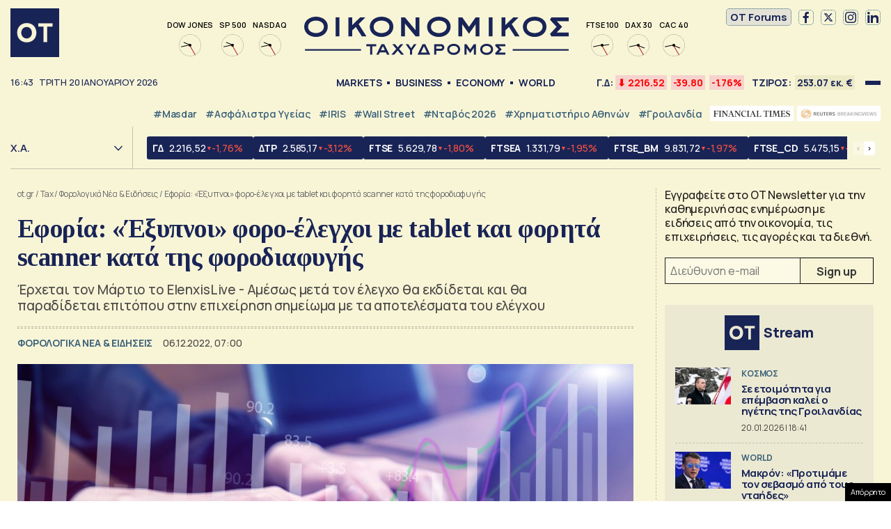

--- FILE ---
content_type: text/html; charset=UTF-8
request_url: https://www.ot.gr/2022/12/06/forologia/forologia-eidiseis/eforia-eksypnoi-foro-elegxoi-me-tablet-kai-forita-scanner-kata-tis-forodiafygis/?utm_source=tovimagr&utm_medium=article_mustread_widget&utm_campaign=NetworkWidget
body_size: 51865
content:
<!DOCTYPE html><html lang="el"><head><meta charset="utf-8" /><link media="all" href="https://www.ot.gr/wp-content/cache/autoptimize/css/autoptimize_8e6eacc9e083d24cbb6a382a0f1ad235.css" rel="stylesheet" /><title>Εφορία: «Έξυπνοι» φορο-έλεγχοι με tablet και φορητά scanner κατά της φοροδιαφυγής - Οικονομικός Ταχυδρόμος - ot.gr</title><meta id="metaViewport" name=viewport content="width=device-width, initial-scale=1.0, maximum-scale=1.0,  user-scalable=no, viewport-fit=cover"><meta http-equiv="X-UA-Compatible" content="IE=edge,chrome=1" /><link rel="apple-touch-icon" sizes="180x180" href="/wp-content/themes/whsk_otsem/common/icons/apple-touch-icon.png"><link rel="icon" type="image/png" sizes="192x192"  href="/wp-content/themes/whsk_otsem/common/icons/android-chrome-192x192.png"><link rel="icon" type="image/png" sizes="32x32" href="/wp-content/themes/whsk_otsem/common/icons/favicon-32x32.png"><link rel="icon" type="image/png" sizes="16x16" href="/wp-content/themes/whsk_otsem/common/icons/favicon-16x16.png"><link rel="manifest" href="/wp-content/themes/whsk_otsem/common/icons/site.webmanifest"><meta name="msapplication-TileColor" content="#ffffff"><meta name="theme-color" content="#ffffff"><meta name='robots' content='index, follow, max-image-preview:large, max-snippet:-1, max-video-preview:-1' /><meta name="description" content="Έρχεται τον Μάρτιο το ElenxisLive - Αμέσως μετά τον έλεγχο θα εκδίδεται και θα παραδίδεται επιτόπου στην επιχείρηση σημείωμα με τα αποτελέσματα του ελέγχου" /><link rel="canonical" href="https://www.ot.gr/2022/12/06/forologia/eforia-eksypnoi-foro-elegxoi-me-tablet-kai-forita-scanner-kata-tis-forodiafygis/" /><meta property="og:locale" content="el_GR" /><meta property="og:type" content="article" /><meta property="og:title" content="Εφορία: «Έξυπνοι» φορο-έλεγχοι με tablet και φορητά scanner κατά της φοροδιαφυγής - Οικονομικός Ταχυδρόμος - ot.gr" /><meta property="og:description" content="Έρχεται τον Μάρτιο το ElenxisLive - Αμέσως μετά τον έλεγχο θα εκδίδεται και θα παραδίδεται επιτόπου στην επιχείρηση σημείωμα με τα αποτελέσματα του ελέγχου" /><meta property="og:url" content="https://www.ot.gr/2022/12/06/forologia/eforia-eksypnoi-foro-elegxoi-me-tablet-kai-forita-scanner-kata-tis-forodiafygis/" /><meta property="og:site_name" content="Οικονομικός Ταχυδρόμος - ot.gr" /><meta property="article:publisher" content="https://www.facebook.com/otgr-113425267450382" /><meta property="article:published_time" content="2022-12-06T05:00:33+00:00" /><meta property="article:modified_time" content="2022-12-06T05:11:46+00:00" /><meta property="og:image" content="https://www.ot.gr/wp-content/uploads/2021/05/eforia-2-1.jpg" /><meta property="og:image:width" content="1920" /><meta property="og:image:height" content="1281" /><meta property="og:image:type" content="image/jpeg" /><meta name="author" content="Ναταλία Δανδόλου" /><meta name="twitter:card" content="summary_large_image" /><meta name="twitter:creator" content="@otgr_official" /><meta name="twitter:site" content="@otgr_official" />  <script type='text/javascript' src='https://code.jquery.com/jquery-3.6.3.min.js?ver=5.9.1' id='localjquery-js'></script> <script type='text/javascript' id='gda-js-extra'>var apiinfo = {"url":"https:\/\/epimenidis.in.gr\/api\/"};</script> <script type='text/javascript' src='https://www.ot.gr/wp-content/themes/whsk_otsem/common/js/gda.js?ver=1.0.23' id='gda-js'></script> <script type='text/javascript' src='https://www.ot.gr/wp-content/themes/whsk_otsem/common/js/noframework.waypoints.min.js?ver=5.9.1' id='waypoint1-js'></script> <script type='text/javascript' src='https://www.ot.gr/wp-content/themes/whsk_otsem/common/js/waypoints-sticky.min.js?ver=5.9.1' id='waypoint2-js'></script> <link rel="alternate" type="application/json+oembed" href="https://www.ot.gr/wp-json/oembed/1.0/embed?url=https%3A%2F%2Fwww.ot.gr%2F2022%2F12%2F06%2Fforologia%2Fforologia-eidiseis%2Feforia-eksypnoi-foro-elegxoi-me-tablet-kai-forita-scanner-kata-tis-forodiafygis%2F" /><link rel="alternate" type="text/xml+oembed" href="https://www.ot.gr/wp-json/oembed/1.0/embed?url=https%3A%2F%2Fwww.ot.gr%2F2022%2F12%2F06%2Fforologia%2Fforologia-eidiseis%2Feforia-eksypnoi-foro-elegxoi-me-tablet-kai-forita-scanner-kata-tis-forodiafygis%2F&#038;format=xml" /><link fetchpriority="high" rel="preload" as="image" href="https://www.ot.gr/wp-content/uploads/2021/05/eforia-2-1.jpg" imagesrcset="https://www.ot.gr/wp-content/uploads/2021/05/eforia-2-1.jpg 1920w, https://www.ot.gr/wp-content/uploads/2021/05/eforia-2-1-600x400.jpg 600w, https://www.ot.gr/wp-content/uploads/2021/05/eforia-2-1-1024x683.jpg 1024w, https://www.ot.gr/wp-content/uploads/2021/05/eforia-2-1-768x512.jpg 768w, https://www.ot.gr/wp-content/uploads/2021/05/eforia-2-1-1536x1025.jpg 1536w" imagesizes="(max-width: 1920px) 100vw, 1920px" />  <script async src="https://fundingchoicesmessages.google.com/i/pub-3451081775397713?ers=1"></script> <script>(function() {function signalGooglefcPresent() {if (!window.frames['googlefcPresent']) {if (document.body) {const iframe = document.createElement('iframe'); iframe.style = 'width: 0; height: 0; border: none; z-index: -1000; left: -1000px; top: -1000px;'; iframe.style.display = 'none'; iframe.name = 'googlefcPresent'; document.body.appendChild(iframe);} else {setTimeout(signalGooglefcPresent, 0);}}}signalGooglefcPresent();})();</script> <script>(function(){'use strict';function aa(a){var b=0;return function(){return b<a.length?{done:!1,value:a[b++]}:{done:!0}}}var ba=typeof Object.defineProperties=="function"?Object.defineProperty:function(a,b,c){if(a==Array.prototype||a==Object.prototype)return a;a[b]=c.value;return a};
function ca(a){a=["object"==typeof globalThis&&globalThis,a,"object"==typeof window&&window,"object"==typeof self&&self,"object"==typeof global&&global];for(var b=0;b<a.length;++b){var c=a[b];if(c&&c.Math==Math)return c}throw Error("Cannot find global object");}var da=ca(this);function l(a,b){if(b)a:{var c=da;a=a.split(".");for(var d=0;d<a.length-1;d++){var e=a[d];if(!(e in c))break a;c=c[e]}a=a[a.length-1];d=c[a];b=b(d);b!=d&&b!=null&&ba(c,a,{configurable:!0,writable:!0,value:b})}}
function ea(a){return a.raw=a}function n(a){var b=typeof Symbol!="undefined"&&Symbol.iterator&&a[Symbol.iterator];if(b)return b.call(a);if(typeof a.length=="number")return{next:aa(a)};throw Error(String(a)+" is not an iterable or ArrayLike");}function fa(a){for(var b,c=[];!(b=a.next()).done;)c.push(b.value);return c}var ha=typeof Object.create=="function"?Object.create:function(a){function b(){}b.prototype=a;return new b},p;
if(typeof Object.setPrototypeOf=="function")p=Object.setPrototypeOf;else{var q;a:{var ja={a:!0},ka={};try{ka.__proto__=ja;q=ka.a;break a}catch(a){}q=!1}p=q?function(a,b){a.__proto__=b;if(a.__proto__!==b)throw new TypeError(a+" is not extensible");return a}:null}var la=p;
function t(a,b){a.prototype=ha(b.prototype);a.prototype.constructor=a;if(la)la(a,b);else for(var c in b)if(c!="prototype")if(Object.defineProperties){var d=Object.getOwnPropertyDescriptor(b,c);d&&Object.defineProperty(a,c,d)}else a[c]=b[c];a.A=b.prototype}function ma(){for(var a=Number(this),b=[],c=a;c<arguments.length;c++)b[c-a]=arguments[c];return b}l("Object.is",function(a){return a?a:function(b,c){return b===c?b!==0||1/b===1/c:b!==b&&c!==c}});
l("Array.prototype.includes",function(a){return a?a:function(b,c){var d=this;d instanceof String&&(d=String(d));var e=d.length;c=c||0;for(c<0&&(c=Math.max(c+e,0));c<e;c++){var f=d[c];if(f===b||Object.is(f,b))return!0}return!1}});
l("String.prototype.includes",function(a){return a?a:function(b,c){if(this==null)throw new TypeError("The 'this' value for String.prototype.includes must not be null or undefined");if(b instanceof RegExp)throw new TypeError("First argument to String.prototype.includes must not be a regular expression");return this.indexOf(b,c||0)!==-1}});l("Number.MAX_SAFE_INTEGER",function(){return 9007199254740991});
l("Number.isFinite",function(a){return a?a:function(b){return typeof b!=="number"?!1:!isNaN(b)&&b!==Infinity&&b!==-Infinity}});l("Number.isInteger",function(a){return a?a:function(b){return Number.isFinite(b)?b===Math.floor(b):!1}});l("Number.isSafeInteger",function(a){return a?a:function(b){return Number.isInteger(b)&&Math.abs(b)<=Number.MAX_SAFE_INTEGER}});
l("Math.trunc",function(a){return a?a:function(b){b=Number(b);if(isNaN(b)||b===Infinity||b===-Infinity||b===0)return b;var c=Math.floor(Math.abs(b));return b<0?-c:c}});/*

 Copyright The Closure Library Authors.
 SPDX-License-Identifier: Apache-2.0
*/
var u=this||self;function v(a,b){a:{var c=["CLOSURE_FLAGS"];for(var d=u,e=0;e<c.length;e++)if(d=d[c[e]],d==null){c=null;break a}c=d}a=c&&c[a];return a!=null?a:b}function w(a){return a};function na(a){u.setTimeout(function(){throw a;},0)};var oa=v(610401301,!1),pa=v(188588736,!0),qa=v(645172343,v(1,!0));var x,ra=u.navigator;x=ra?ra.userAgentData||null:null;function z(a){return oa?x?x.brands.some(function(b){return(b=b.brand)&&b.indexOf(a)!=-1}):!1:!1}function A(a){var b;a:{if(b=u.navigator)if(b=b.userAgent)break a;b=""}return b.indexOf(a)!=-1};function B(){return oa?!!x&&x.brands.length>0:!1}function C(){return B()?z("Chromium"):(A("Chrome")||A("CriOS"))&&!(B()?0:A("Edge"))||A("Silk")};var sa=B()?!1:A("Trident")||A("MSIE");!A("Android")||C();C();A("Safari")&&(C()||(B()?0:A("Coast"))||(B()?0:A("Opera"))||(B()?0:A("Edge"))||(B()?z("Microsoft Edge"):A("Edg/"))||B()&&z("Opera"));var ta={},D=null;var ua=typeof Uint8Array!=="undefined",va=!sa&&typeof btoa==="function";var wa;function E(){return typeof BigInt==="function"};var F=typeof Symbol==="function"&&typeof Symbol()==="symbol";function xa(a){return typeof Symbol==="function"&&typeof Symbol()==="symbol"?Symbol():a}var G=xa(),ya=xa("2ex");var za=F?function(a,b){a[G]|=b}:function(a,b){a.g!==void 0?a.g|=b:Object.defineProperties(a,{g:{value:b,configurable:!0,writable:!0,enumerable:!1}})},H=F?function(a){return a[G]|0}:function(a){return a.g|0},I=F?function(a){return a[G]}:function(a){return a.g},J=F?function(a,b){a[G]=b}:function(a,b){a.g!==void 0?a.g=b:Object.defineProperties(a,{g:{value:b,configurable:!0,writable:!0,enumerable:!1}})};function Aa(a,b){J(b,(a|0)&-14591)}function Ba(a,b){J(b,(a|34)&-14557)};var K={},Ca={};function Da(a){return!(!a||typeof a!=="object"||a.g!==Ca)}function Ea(a){return a!==null&&typeof a==="object"&&!Array.isArray(a)&&a.constructor===Object}function L(a,b,c){if(!Array.isArray(a)||a.length)return!1;var d=H(a);if(d&1)return!0;if(!(b&&(Array.isArray(b)?b.includes(c):b.has(c))))return!1;J(a,d|1);return!0};var M=0,N=0;function Fa(a){var b=a>>>0;M=b;N=(a-b)/4294967296>>>0}function Ga(a){if(a<0){Fa(-a);var b=n(Ha(M,N));a=b.next().value;b=b.next().value;M=a>>>0;N=b>>>0}else Fa(a)}function Ia(a,b){b>>>=0;a>>>=0;if(b<=2097151)var c=""+(4294967296*b+a);else E()?c=""+(BigInt(b)<<BigInt(32)|BigInt(a)):(c=(a>>>24|b<<8)&16777215,b=b>>16&65535,a=(a&16777215)+c*6777216+b*6710656,c+=b*8147497,b*=2,a>=1E7&&(c+=a/1E7>>>0,a%=1E7),c>=1E7&&(b+=c/1E7>>>0,c%=1E7),c=b+Ja(c)+Ja(a));return c}
function Ja(a){a=String(a);return"0000000".slice(a.length)+a}function Ha(a,b){b=~b;a?a=~a+1:b+=1;return[a,b]};var Ka=/^-?([1-9][0-9]*|0)(\.[0-9]+)?$/;var O;function La(a,b){O=b;a=new a(b);O=void 0;return a}
function P(a,b,c){a==null&&(a=O);O=void 0;if(a==null){var d=96;c?(a=[c],d|=512):a=[];b&&(d=d&-16760833|(b&1023)<<14)}else{if(!Array.isArray(a))throw Error("narr");d=H(a);if(d&2048)throw Error("farr");if(d&64)return a;d|=64;if(c&&(d|=512,c!==a[0]))throw Error("mid");a:{c=a;var e=c.length;if(e){var f=e-1;if(Ea(c[f])){d|=256;b=f-(+!!(d&512)-1);if(b>=1024)throw Error("pvtlmt");d=d&-16760833|(b&1023)<<14;break a}}if(b){b=Math.max(b,e-(+!!(d&512)-1));if(b>1024)throw Error("spvt");d=d&-16760833|(b&1023)<<
14}}}J(a,d);return a};function Ma(a){switch(typeof a){case "number":return isFinite(a)?a:String(a);case "boolean":return a?1:0;case "object":if(a)if(Array.isArray(a)){if(L(a,void 0,0))return}else if(ua&&a!=null&&a instanceof Uint8Array){if(va){for(var b="",c=0,d=a.length-10240;c<d;)b+=String.fromCharCode.apply(null,a.subarray(c,c+=10240));b+=String.fromCharCode.apply(null,c?a.subarray(c):a);a=btoa(b)}else{b===void 0&&(b=0);if(!D){D={};c="ABCDEFGHIJKLMNOPQRSTUVWXYZabcdefghijklmnopqrstuvwxyz0123456789".split("");d=["+/=",
"+/","-_=","-_.","-_"];for(var e=0;e<5;e++){var f=c.concat(d[e].split(""));ta[e]=f;for(var g=0;g<f.length;g++){var h=f[g];D[h]===void 0&&(D[h]=g)}}}b=ta[b];c=Array(Math.floor(a.length/3));d=b[64]||"";for(e=f=0;f<a.length-2;f+=3){var k=a[f],m=a[f+1];h=a[f+2];g=b[k>>2];k=b[(k&3)<<4|m>>4];m=b[(m&15)<<2|h>>6];h=b[h&63];c[e++]=g+k+m+h}g=0;h=d;switch(a.length-f){case 2:g=a[f+1],h=b[(g&15)<<2]||d;case 1:a=a[f],c[e]=b[a>>2]+b[(a&3)<<4|g>>4]+h+d}a=c.join("")}return a}}return a};function Na(a,b,c){a=Array.prototype.slice.call(a);var d=a.length,e=b&256?a[d-1]:void 0;d+=e?-1:0;for(b=b&512?1:0;b<d;b++)a[b]=c(a[b]);if(e){b=a[b]={};for(var f in e)Object.prototype.hasOwnProperty.call(e,f)&&(b[f]=c(e[f]))}return a}function Oa(a,b,c,d,e){if(a!=null){if(Array.isArray(a))a=L(a,void 0,0)?void 0:e&&H(a)&2?a:Pa(a,b,c,d!==void 0,e);else if(Ea(a)){var f={},g;for(g in a)Object.prototype.hasOwnProperty.call(a,g)&&(f[g]=Oa(a[g],b,c,d,e));a=f}else a=b(a,d);return a}}
function Pa(a,b,c,d,e){var f=d||c?H(a):0;d=d?!!(f&32):void 0;a=Array.prototype.slice.call(a);for(var g=0;g<a.length;g++)a[g]=Oa(a[g],b,c,d,e);c&&c(f,a);return a}function Qa(a){return a.s===K?a.toJSON():Ma(a)};function Ra(a,b,c){c=c===void 0?Ba:c;if(a!=null){if(ua&&a instanceof Uint8Array)return b?a:new Uint8Array(a);if(Array.isArray(a)){var d=H(a);if(d&2)return a;b&&(b=d===0||!!(d&32)&&!(d&64||!(d&16)));return b?(J(a,(d|34)&-12293),a):Pa(a,Ra,d&4?Ba:c,!0,!0)}a.s===K&&(c=a.h,d=I(c),a=d&2?a:La(a.constructor,Sa(c,d,!0)));return a}}function Sa(a,b,c){var d=c||b&2?Ba:Aa,e=!!(b&32);a=Na(a,b,function(f){return Ra(f,e,d)});za(a,32|(c?2:0));return a};function Ta(a,b){a=a.h;return Ua(a,I(a),b)}function Va(a,b,c,d){b=d+(+!!(b&512)-1);if(!(b<0||b>=a.length||b>=c))return a[b]}
function Ua(a,b,c,d){if(c===-1)return null;var e=b>>14&1023||536870912;if(c>=e){if(b&256)return a[a.length-1][c]}else{var f=a.length;if(d&&b&256&&(d=a[f-1][c],d!=null)){if(Va(a,b,e,c)&&ya!=null){var g;a=(g=wa)!=null?g:wa={};g=a[ya]||0;g>=4||(a[ya]=g+1,g=Error(),g.__closure__error__context__984382||(g.__closure__error__context__984382={}),g.__closure__error__context__984382.severity="incident",na(g))}return d}return Va(a,b,e,c)}}
function Wa(a,b,c,d,e){var f=b>>14&1023||536870912;if(c>=f||e&&!qa){var g=b;if(b&256)e=a[a.length-1];else{if(d==null)return;e=a[f+(+!!(b&512)-1)]={};g|=256}e[c]=d;c<f&&(a[c+(+!!(b&512)-1)]=void 0);g!==b&&J(a,g)}else a[c+(+!!(b&512)-1)]=d,b&256&&(a=a[a.length-1],c in a&&delete a[c])}
function Xa(a,b){var c=Ya;var d=d===void 0?!1:d;var e=a.h;var f=I(e),g=Ua(e,f,b,d);if(g!=null&&typeof g==="object"&&g.s===K)c=g;else if(Array.isArray(g)){var h=H(g),k=h;k===0&&(k|=f&32);k|=f&2;k!==h&&J(g,k);c=new c(g)}else c=void 0;c!==g&&c!=null&&Wa(e,f,b,c,d);e=c;if(e==null)return e;a=a.h;f=I(a);f&2||(g=e,c=g.h,h=I(c),g=h&2?La(g.constructor,Sa(c,h,!1)):g,g!==e&&(e=g,Wa(a,f,b,e,d)));return e}function Za(a,b){a=Ta(a,b);return a==null||typeof a==="string"?a:void 0}
function $a(a,b){var c=c===void 0?0:c;a=Ta(a,b);if(a!=null)if(b=typeof a,b==="number"?Number.isFinite(a):b!=="string"?0:Ka.test(a))if(typeof a==="number"){if(a=Math.trunc(a),!Number.isSafeInteger(a)){Ga(a);b=M;var d=N;if(a=d&2147483648)b=~b+1>>>0,d=~d>>>0,b==0&&(d=d+1>>>0);b=d*4294967296+(b>>>0);a=a?-b:b}}else if(b=Math.trunc(Number(a)),Number.isSafeInteger(b))a=String(b);else{if(b=a.indexOf("."),b!==-1&&(a=a.substring(0,b)),!(a[0]==="-"?a.length<20||a.length===20&&Number(a.substring(0,7))>-922337:
a.length<19||a.length===19&&Number(a.substring(0,6))<922337)){if(a.length<16)Ga(Number(a));else if(E())a=BigInt(a),M=Number(a&BigInt(4294967295))>>>0,N=Number(a>>BigInt(32)&BigInt(4294967295));else{b=+(a[0]==="-");N=M=0;d=a.length;for(var e=b,f=(d-b)%6+b;f<=d;e=f,f+=6)e=Number(a.slice(e,f)),N*=1E6,M=M*1E6+e,M>=4294967296&&(N+=Math.trunc(M/4294967296),N>>>=0,M>>>=0);b&&(b=n(Ha(M,N)),a=b.next().value,b=b.next().value,M=a,N=b)}a=M;b=N;b&2147483648?E()?a=""+(BigInt(b|0)<<BigInt(32)|BigInt(a>>>0)):(b=
n(Ha(a,b)),a=b.next().value,b=b.next().value,a="-"+Ia(a,b)):a=Ia(a,b)}}else a=void 0;return a!=null?a:c}function R(a,b){var c=c===void 0?"":c;a=Za(a,b);return a!=null?a:c};var S;function T(a,b,c){this.h=P(a,b,c)}T.prototype.toJSON=function(){return ab(this)};T.prototype.s=K;T.prototype.toString=function(){try{return S=!0,ab(this).toString()}finally{S=!1}};
function ab(a){var b=S?a.h:Pa(a.h,Qa,void 0,void 0,!1);var c=!S;var d=pa?void 0:a.constructor.v;var e=I(c?a.h:b);if(a=b.length){var f=b[a-1],g=Ea(f);g?a--:f=void 0;e=+!!(e&512)-1;var h=b;if(g){b:{var k=f;var m={};g=!1;if(k)for(var r in k)if(Object.prototype.hasOwnProperty.call(k,r))if(isNaN(+r))m[r]=k[r];else{var y=k[r];Array.isArray(y)&&(L(y,d,+r)||Da(y)&&y.size===0)&&(y=null);y==null&&(g=!0);y!=null&&(m[r]=y)}if(g){for(var Q in m)break b;m=null}else m=k}k=m==null?f!=null:m!==f}for(var ia;a>0;a--){Q=
a-1;r=h[Q];Q-=e;if(!(r==null||L(r,d,Q)||Da(r)&&r.size===0))break;ia=!0}if(h!==b||k||ia){if(!c)h=Array.prototype.slice.call(h,0,a);else if(ia||k||m)h.length=a;m&&h.push(m)}b=h}return b};function bb(a){return function(b){if(b==null||b=="")b=new a;else{b=JSON.parse(b);if(!Array.isArray(b))throw Error("dnarr");za(b,32);b=La(a,b)}return b}};function cb(a){this.h=P(a)}t(cb,T);var db=bb(cb);var U;function V(a){this.g=a}V.prototype.toString=function(){return this.g+""};var eb={};function fb(a){if(U===void 0){var b=null;var c=u.trustedTypes;if(c&&c.createPolicy){try{b=c.createPolicy("goog#html",{createHTML:w,createScript:w,createScriptURL:w})}catch(d){u.console&&u.console.error(d.message)}U=b}else U=b}a=(b=U)?b.createScriptURL(a):a;return new V(a,eb)};/*

 SPDX-License-Identifier: Apache-2.0
*/
function gb(a){var b=ma.apply(1,arguments);if(b.length===0)return fb(a[0]);for(var c=a[0],d=0;d<b.length;d++)c+=encodeURIComponent(b[d])+a[d+1];return fb(c)};function hb(a,b){a.src=b instanceof V&&b.constructor===V?b.g:"type_error:TrustedResourceUrl";var c,d;(c=(b=(d=(c=(a.ownerDocument&&a.ownerDocument.defaultView||window).document).querySelector)==null?void 0:d.call(c,"script[nonce]"))?b.nonce||b.getAttribute("nonce")||"":"")&&a.setAttribute("nonce",c)};function ib(){return Math.floor(Math.random()*2147483648).toString(36)+Math.abs(Math.floor(Math.random()*2147483648)^Date.now()).toString(36)};function jb(a,b){b=String(b);a.contentType==="application/xhtml+xml"&&(b=b.toLowerCase());return a.createElement(b)}function kb(a){this.g=a||u.document||document};function lb(a){a=a===void 0?document:a;return a.createElement("script")};function mb(a,b,c,d,e,f){try{var g=a.g,h=lb(g);h.async=!0;hb(h,b);g.head.appendChild(h);h.addEventListener("load",function(){e();d&&g.head.removeChild(h)});h.addEventListener("error",function(){c>0?mb(a,b,c-1,d,e,f):(d&&g.head.removeChild(h),f())})}catch(k){f()}};var nb=u.atob("aHR0cHM6Ly93d3cuZ3N0YXRpYy5jb20vaW1hZ2VzL2ljb25zL21hdGVyaWFsL3N5c3RlbS8xeC93YXJuaW5nX2FtYmVyXzI0ZHAucG5n"),ob=u.atob("WW91IGFyZSBzZWVpbmcgdGhpcyBtZXNzYWdlIGJlY2F1c2UgYWQgb3Igc2NyaXB0IGJsb2NraW5nIHNvZnR3YXJlIGlzIGludGVyZmVyaW5nIHdpdGggdGhpcyBwYWdlLg=="),pb=u.atob("RGlzYWJsZSBhbnkgYWQgb3Igc2NyaXB0IGJsb2NraW5nIHNvZnR3YXJlLCB0aGVuIHJlbG9hZCB0aGlzIHBhZ2Uu");function qb(a,b,c){this.i=a;this.u=b;this.o=c;this.g=null;this.j=[];this.m=!1;this.l=new kb(this.i)}
function rb(a){if(a.i.body&&!a.m){var b=function(){sb(a);u.setTimeout(function(){tb(a,3)},50)};mb(a.l,a.u,2,!0,function(){u[a.o]||b()},b);a.m=!0}}
function sb(a){for(var b=W(1,5),c=0;c<b;c++){var d=X(a);a.i.body.appendChild(d);a.j.push(d)}b=X(a);b.style.bottom="0";b.style.left="0";b.style.position="fixed";b.style.width=W(100,110).toString()+"%";b.style.zIndex=W(2147483544,2147483644).toString();b.style.backgroundColor=ub(249,259,242,252,219,229);b.style.boxShadow="0 0 12px #888";b.style.color=ub(0,10,0,10,0,10);b.style.display="flex";b.style.justifyContent="center";b.style.fontFamily="Roboto, Arial";c=X(a);c.style.width=W(80,85).toString()+
"%";c.style.maxWidth=W(750,775).toString()+"px";c.style.margin="24px";c.style.display="flex";c.style.alignItems="flex-start";c.style.justifyContent="center";d=jb(a.l.g,"IMG");d.className=ib();d.src=nb;d.alt="Warning icon";d.style.height="24px";d.style.width="24px";d.style.paddingRight="16px";var e=X(a),f=X(a);f.style.fontWeight="bold";f.textContent=ob;var g=X(a);g.textContent=pb;Y(a,e,f);Y(a,e,g);Y(a,c,d);Y(a,c,e);Y(a,b,c);a.g=b;a.i.body.appendChild(a.g);b=W(1,5);for(c=0;c<b;c++)d=X(a),a.i.body.appendChild(d),
a.j.push(d)}function Y(a,b,c){for(var d=W(1,5),e=0;e<d;e++){var f=X(a);b.appendChild(f)}b.appendChild(c);c=W(1,5);for(d=0;d<c;d++)e=X(a),b.appendChild(e)}function W(a,b){return Math.floor(a+Math.random()*(b-a))}function ub(a,b,c,d,e,f){return"rgb("+W(Math.max(a,0),Math.min(b,255)).toString()+","+W(Math.max(c,0),Math.min(d,255)).toString()+","+W(Math.max(e,0),Math.min(f,255)).toString()+")"}function X(a){a=jb(a.l.g,"DIV");a.className=ib();return a}
function tb(a,b){b<=0||a.g!=null&&a.g.offsetHeight!==0&&a.g.offsetWidth!==0||(vb(a),sb(a),u.setTimeout(function(){tb(a,b-1)},50))}function vb(a){for(var b=n(a.j),c=b.next();!c.done;c=b.next())(c=c.value)&&c.parentNode&&c.parentNode.removeChild(c);a.j=[];(b=a.g)&&b.parentNode&&b.parentNode.removeChild(b);a.g=null};function wb(a,b,c,d,e){function f(k){document.body?g(document.body):k>0?u.setTimeout(function(){f(k-1)},e):b()}function g(k){k.appendChild(h);u.setTimeout(function(){h?(h.offsetHeight!==0&&h.offsetWidth!==0?b():a(),h.parentNode&&h.parentNode.removeChild(h)):a()},d)}var h=xb(c);f(3)}function xb(a){var b=document.createElement("div");b.className=a;b.style.width="1px";b.style.height="1px";b.style.position="absolute";b.style.left="-10000px";b.style.top="-10000px";b.style.zIndex="-10000";return b};function Ya(a){this.h=P(a)}t(Ya,T);function yb(a){this.h=P(a)}t(yb,T);var zb=bb(yb);function Ab(a){if(!a)return null;a=Za(a,4);var b;a===null||a===void 0?b=null:b=fb(a);return b};var Bb=ea([""]),Cb=ea([""]);function Db(a,b){this.m=a;this.o=new kb(a.document);this.g=b;this.j=R(this.g,1);this.u=Ab(Xa(this.g,2))||gb(Bb);this.i=!1;b=Ab(Xa(this.g,13))||gb(Cb);this.l=new qb(a.document,b,R(this.g,12))}Db.prototype.start=function(){Eb(this)};
function Eb(a){Fb(a);mb(a.o,a.u,3,!1,function(){a:{var b=a.j;var c=u.btoa(b);if(c=u[c]){try{var d=db(u.atob(c))}catch(e){b=!1;break a}b=b===Za(d,1)}else b=!1}b?Z(a,R(a.g,14)):(Z(a,R(a.g,8)),rb(a.l))},function(){wb(function(){Z(a,R(a.g,7));rb(a.l)},function(){return Z(a,R(a.g,6))},R(a.g,9),$a(a.g,10),$a(a.g,11))})}function Z(a,b){a.i||(a.i=!0,a=new a.m.XMLHttpRequest,a.open("GET",b,!0),a.send())}function Fb(a){var b=u.btoa(a.j);a.m[b]&&Z(a,R(a.g,5))};(function(a,b){u[a]=function(){var c=ma.apply(0,arguments);u[a]=function(){};b.call.apply(b,[null].concat(c instanceof Array?c:fa(n(c))))}})("__h82AlnkH6D91__",function(a){typeof window.atob==="function"&&(new Db(window,zb(window.atob(a)))).start()});}).call(this);

window.__h82AlnkH6D91__("[base64]/[base64]/[base64]/[base64]");</script> <script>!function (n) { "use strict"; function d(n, t) { var r = (65535 & n) + (65535 & t); return (n >> 16) + (t >> 16) + (r >> 16) << 16 | 65535 & r } function f(n, t, r, e, o, u) { return d((u = d(d(t, n), d(e, u))) << o | u >>> 32 - o, r) } function l(n, t, r, e, o, u, c) { return f(t & r | ~t & e, n, t, o, u, c) } function g(n, t, r, e, o, u, c) { return f(t & e | r & ~e, n, t, o, u, c) } function v(n, t, r, e, o, u, c) { return f(t ^ r ^ e, n, t, o, u, c) } function m(n, t, r, e, o, u, c) { return f(r ^ (t | ~e), n, t, o, u, c) } function c(n, t) { var r, e, o, u; n[t >> 5] |= 128 << t % 32, n[14 + (t + 64 >>> 9 << 4)] = t; for (var c = 1732584193, f = -271733879, i = -1732584194, a = 271733878, h = 0; h < n.length; h += 16)c = l(r = c, e = f, o = i, u = a, n[h], 7, -680876936), a = l(a, c, f, i, n[h + 1], 12, -389564586), i = l(i, a, c, f, n[h + 2], 17, 606105819), f = l(f, i, a, c, n[h + 3], 22, -1044525330), c = l(c, f, i, a, n[h + 4], 7, -176418897), a = l(a, c, f, i, n[h + 5], 12, 1200080426), i = l(i, a, c, f, n[h + 6], 17, -1473231341), f = l(f, i, a, c, n[h + 7], 22, -45705983), c = l(c, f, i, a, n[h + 8], 7, 1770035416), a = l(a, c, f, i, n[h + 9], 12, -1958414417), i = l(i, a, c, f, n[h + 10], 17, -42063), f = l(f, i, a, c, n[h + 11], 22, -1990404162), c = l(c, f, i, a, n[h + 12], 7, 1804603682), a = l(a, c, f, i, n[h + 13], 12, -40341101), i = l(i, a, c, f, n[h + 14], 17, -1502002290), c = g(c, f = l(f, i, a, c, n[h + 15], 22, 1236535329), i, a, n[h + 1], 5, -165796510), a = g(a, c, f, i, n[h + 6], 9, -1069501632), i = g(i, a, c, f, n[h + 11], 14, 643717713), f = g(f, i, a, c, n[h], 20, -373897302), c = g(c, f, i, a, n[h + 5], 5, -701558691), a = g(a, c, f, i, n[h + 10], 9, 38016083), i = g(i, a, c, f, n[h + 15], 14, -660478335), f = g(f, i, a, c, n[h + 4], 20, -405537848), c = g(c, f, i, a, n[h + 9], 5, 568446438), a = g(a, c, f, i, n[h + 14], 9, -1019803690), i = g(i, a, c, f, n[h + 3], 14, -187363961), f = g(f, i, a, c, n[h + 8], 20, 1163531501), c = g(c, f, i, a, n[h + 13], 5, -1444681467), a = g(a, c, f, i, n[h + 2], 9, -51403784), i = g(i, a, c, f, n[h + 7], 14, 1735328473), c = v(c, f = g(f, i, a, c, n[h + 12], 20, -1926607734), i, a, n[h + 5], 4, -378558), a = v(a, c, f, i, n[h + 8], 11, -2022574463), i = v(i, a, c, f, n[h + 11], 16, 1839030562), f = v(f, i, a, c, n[h + 14], 23, -35309556), c = v(c, f, i, a, n[h + 1], 4, -1530992060), a = v(a, c, f, i, n[h + 4], 11, 1272893353), i = v(i, a, c, f, n[h + 7], 16, -155497632), f = v(f, i, a, c, n[h + 10], 23, -1094730640), c = v(c, f, i, a, n[h + 13], 4, 681279174), a = v(a, c, f, i, n[h], 11, -358537222), i = v(i, a, c, f, n[h + 3], 16, -722521979), f = v(f, i, a, c, n[h + 6], 23, 76029189), c = v(c, f, i, a, n[h + 9], 4, -640364487), a = v(a, c, f, i, n[h + 12], 11, -421815835), i = v(i, a, c, f, n[h + 15], 16, 530742520), c = m(c, f = v(f, i, a, c, n[h + 2], 23, -995338651), i, a, n[h], 6, -198630844), a = m(a, c, f, i, n[h + 7], 10, 1126891415), i = m(i, a, c, f, n[h + 14], 15, -1416354905), f = m(f, i, a, c, n[h + 5], 21, -57434055), c = m(c, f, i, a, n[h + 12], 6, 1700485571), a = m(a, c, f, i, n[h + 3], 10, -1894986606), i = m(i, a, c, f, n[h + 10], 15, -1051523), f = m(f, i, a, c, n[h + 1], 21, -2054922799), c = m(c, f, i, a, n[h + 8], 6, 1873313359), a = m(a, c, f, i, n[h + 15], 10, -30611744), i = m(i, a, c, f, n[h + 6], 15, -1560198380), f = m(f, i, a, c, n[h + 13], 21, 1309151649), c = m(c, f, i, a, n[h + 4], 6, -145523070), a = m(a, c, f, i, n[h + 11], 10, -1120210379), i = m(i, a, c, f, n[h + 2], 15, 718787259), f = m(f, i, a, c, n[h + 9], 21, -343485551), c = d(c, r), f = d(f, e), i = d(i, o), a = d(a, u); return [c, f, i, a] } function i(n) { for (var t = "", r = 32 * n.length, e = 0; e < r; e += 8)t += String.fromCharCode(n[e >> 5] >>> e % 32 & 255); return t } function a(n) { var t = []; for (t[(n.length >> 2) - 1] = void 0, e = 0; e < t.length; e += 1)t[e] = 0; for (var r = 8 * n.length, e = 0; e < r; e += 8)t[e >> 5] |= (255 & n.charCodeAt(e / 8)) << e % 32; return t } function e(n) { for (var t, r = "0123456789abcdef", e = "", o = 0; o < n.length; o += 1)t = n.charCodeAt(o), e += r.charAt(t >>> 4 & 15) + r.charAt(15 & t); return e } function r(n) { return unescape(encodeURIComponent(n)) } function o(n) { return i(c(a(n = r(n)), 8 * n.length)) } function u(n, t) { return function (n, t) { var r, e = a(n), o = [], u = []; for (o[15] = u[15] = void 0, 16 < e.length && (e = c(e, 8 * n.length)), r = 0; r < 16; r += 1)o[r] = 909522486 ^ e[r], u[r] = 1549556828 ^ e[r]; return t = c(o.concat(a(t)), 512 + 8 * t.length), i(c(u.concat(t), 640)) }(r(n), r(t)) } function t(n, t, r) { return t ? r ? u(t, n) : e(u(t, n)) : r ? o(n) : e(o(n)) } "function" == typeof define && define.amd ? define(function () { return t }) : "object" == typeof module && module.exports ? module.exports = t : n.md5 = t }(this);
    
function uuidv4() {
    return ([1e7] + -1e3 + -4e3 + -8e3 + -1e11).replace(/[018]/g, c =>
        (c ^ crypto.getRandomValues(new Uint8Array(1))[0] & 15 >> c / 4).toString(16)
    );
}

function setPPIDCookie() {
    document.cookie = "_ppid=" + md5(uuidv4()) + ";path=/";
}

function clearPPIDCookie() {
    document.cookie = "_ppid=;path=/;expires=Thu, 01 Jan 1970 00:00:01 GMT";
}

function getPPIDCookie() {
    let name = "_ppid=";
    let ca = document.cookie.split(';');
    for (let i = 0; i < ca.length; i++) {
        let c = ca[i].trim();
        if (c.indexOf(name) == 0) {
            return c.substring(name.length, c.length);
        }
    }
    return "";
}

function quantcastTrackEvent(eventName) {
    let ppid = getPPIDCookie();
    if (ppid === "") {
        setPPIDCookie();
    }
    if (typeof __qc !== 'undefined') {
        __qc.event({
            type: 'custom',
            eventType: eventName
        });
    }
}

// Wait for TCF API to load
let tcfCheckInterval = setInterval(() => {
    if (typeof window.__tcfapi !== 'undefined') {
        clearInterval(tcfCheckInterval); // Stop checking once __tcfapi is available

        window.__tcfapi('addEventListener', 2, function(tcData, success) {
            if (success && (tcData.eventStatus === 'useractioncomplete' || tcData.eventStatus === 'tcloaded')) {
                const hasPurposeOneConsent = tcData.purpose.consents['1']; // Purpose 1: Storage & Access
                
                if (hasPurposeOneConsent) {
                    console.log("Consent given for Purpose 1 - Setting PPID");
                    quantcastTrackEvent('Personalized Ad Consent Given');
                } else {
                    console.log("No consent for Purpose 1 - Clearing PPID");
                    clearPPIDCookie();
                }
            }
        });
    }
}, 500); // Check every 500ms

// Stop checking after 5 seconds
setTimeout(() => clearInterval(tcfCheckInterval), 5000);</script> <script>window.skinSize = 'small';
    var w = window.innerWidth || document.documentElement.clientWidth || document.body.clientWidth;
    if (w > 1000) {
        window.skinSize = 'large';
    }
    if (w <= 668) {
        var platform = 'mobile';
    } else {
        var platform = 'desktop';
    }

    // function display320() {
    //     googletag.cmd.push(function() {
    //         googletag.display('320x50_bottom_2')
    //     });
    //     display320 = function() {}
    // }

    function ways() {
        const f = $(".das-mmiddle");
        const d = $("#das-mmiddle-wp");
        var waypoint = new Waypoint({
            element: d[0],
            handler: function(n) {
                "up" === n ? f.addClass('ups') : "down" === n && f.removeClass('ups');
                display320()
            },
            offset: function() {
                return window.innerHeight
            }
        })
    }</script> <script>function loadAdScript() {
    var script = document.createElement('script');
    script.src = 'https://securepubads.g.doubleclick.net/tag/js/gpt.js';
    script.async = true;
    document.head.appendChild(script);
  }

  if ('requestIdleCallback' in window) {
    requestIdleCallback(loadAdScript);
  } else {
    // Fallback if requestIdleCallback isn't supported
    window.addEventListener('load', function () {
      setTimeout(loadAdScript, 500); // 0.56 seconds delay
    });
  }</script> <script>var googletag = googletag || {};
    googletag.cmd = googletag.cmd || [];</script> <script defer src="https://www.alteregomedia.org/files/js/gtags.js?v=1"></script> <script>var plink = "https://www.ot.gr/2022/12/06/forologia/forologia-eidiseis/eforia-eksypnoi-foro-elegxoi-me-tablet-kai-forita-scanner-kata-tis-forodiafygis";
            var title = 'Εφορία: «Έξυπνοι» φορο-έλεγχοι με tablet και φορητά scanner κατά της φοροδιαφυγής';
    var summary = 'Έρχεται τον Μάρτιο το ElenxisLive &#8211; Αμέσως μετά τον έλεγχο θα εκδίδεται και θα παραδίδεται επιτόπου στην επιχείρηση σημείωμα με τα αποτελέσματα του ελέγχου';
        var text = '«Έξυπνους» φορο-ελέγχους με τη βοήθεια tablets που θα «βλέπουν» το φορολογικό παρελθόν των ελεγχόμενων επιχειρήσεων και επαγγελματιών και θα εκδίδουν επιτόπου σημείωμα με τα αποτελέσματα του ελέγχου αλλά και με φορητά scanners που θα «διαβάζουν» αποδείξεις επιστρατεύει από το Μάρτιο η ΑΑΔΕ για τον εντοπισμό περιπτώσεων απόκρυψης εισοδημάτων και μη απόδοσης του ΦΠΑ. Διαβάστε επίσης – Hi-tech φοροέλεγχοι με laptop θα «διαβάζουν» τις αποδείξεις Οι φορο-ελεγκτές της ΑΑΔΕ ρίχνονται στη μάχη κατά της φοροδιαφυγής με νέα ηλεκτρονικά όπλα. Θα διενεργούν επιτόπιους ελέγχους με tablet ανά χείρας μέσω των οποίων θα γίνονται αυτόματα οι διασταυρώσεις ενώ επιτόπου θα εκδίδεται και θα κοινοποιείται στον ελεγχόμενο σημείωμα με το αποτέλεσμα του ελέγχου. Το «ElenxisLive» η νέα ηλεκτρονική εφαρμογή της ΑΑΔΕ θα «τρέχει» στα laptop των ελεγκτών οι οποίοι θα έχουν άμεση πρόσβαση σε όλα τα δεδομένα που σκιαγραφούν την οικονομική ταυτότητα του επαγγελματία ή της επιχείρησης. Παράλληλα μέσω του «ElenxisLive» οι ελεγκτές θα μπορούν να βλέπουν το «φορολογικό ιστορικό» του επαγγελματία ή της επιχείρησης δηλαδή εάν έχουν υποπέσει σε παραβάσεις στον παρελθόν ή εάν είναι υπότροποι.googletag.cmd.push(function() { googletag.display("300x250_m1"); });googletag.cmd.push(function() {googletag.display("300x250_middle_1")}) Διαβάστε επίσης – ΥΠΟΙΚ: Ψηφίστηκε ο Κώδικας Φορολογικής Διαδικασίας Μέσω των tablet οι υπάλληλοι της ΑΑΔΕ θα έχουν άμεση πρόσβαση σε όλα τα δεδομένα που σκιαγραφούν το οικονομικό προφίλ του επαγγελματία ή της επιχείρησης. Συγκεκριμένα: – Θα έχουν τη δυνατότητα να «τσεκάρουν» επί τόπου και με αυτόματες διαδικασίες την γνησιότητα ή μη των αποδείξεων που εκδίδονται από τις ταμειακές μηχανές. Εκτός από τα tablets οι ελεγκτές θα είναι εφοδιασμένοι και με φορητά Scanners χειρός (QRScanners).googletag.cmd.push(function() { googletag.display("300x250_m2"); }); – Θα ελέγχουν εάν οι επιχειρήσεις έχουν διαβιβάσει τα στοιχεία στην πλατφόρμα myDATA. – Θα διενεργούν εξπρές διασταυρώσεις στοιχείων. – Θα εκδίδουν αναφορά για τα αποτελέσματα του ελέγχου με βάση τα οποία θα επιβάλλονται κυρώσεις και πρόστιμα σε περίπτωση που διαπιστώνουν απόκρυψη τζίρου και μη απόδοση του ΦΠΑ.googletag.cmd.push(function() { googletag.display("300x250_middle_2"); }); Μέσω του Elenxislive οι ελεγκτές θα μπορούν να βλέπουν το «φορολογικό ιστορικό» του επαγγελματία ή της επιχείρησης δηλαδή εάν έχουν υποπέσει σε παραβάσεις στον παρελθόν ή εάν είναι υπότροποι. Μετά τη ψηφιακή εφαρμογή «Αppodixi» μέσω της οποίας οι πολίτες σκανάρουν τις αποδείξεις από το κινητό τους και μπορούν να ελέγξουν τη γνησιότητά τους, η ΑΑΔΕ σχεδιάζει να ενεργοποιήσει μια νέα πλατφόρμα όπου οι πολίτες θα έχουν τη δυνατότητα να καταγγείλουν φαινόμενα φοροδιαφυγής και λαθρεμπορίου με βάση τα στοιχεία που έχουν στη διάθεση τους. Οι καταγγελίες μπορούν να είναι επώνυμες αλλά και ανώνυμες. Ελεγχοι Για το 2023 η ΑΑΔΕ έχει δώσει ήδη εντολές για τη διενέργεια 44.400 φορολογικών ελέγχων, ενώ θα ακολουθήσουν και άλλες οδηγίες. Από το σύνολο των υποθέσεων που θα ελεγχθούν, τουλάχιστον το 70% θα αφορά φορολογικά έτη, χρήσεις, υποθέσεις, περιόδους ή υποχρεώσεις της τελευταίας πενταετίας. Ποσοστό τουλάχιστον 75% των ελέγχων, θα αφορούν καταρχήν σε ελέγχους της τελευταίας τριετίας για τις οποίες έχει λήξει η προθεσμία υποβολής δήλωσης φορολογίας εισοδήματος.';
        var tags = 'ΑΑΔΕ φοροδιαφυγή';
            try {setas()} catch (e) {var lineitemids = ''; var adserver = ''}
    googletag.cmd.push(function() {
        var header_mapping = googletag.sizeMapping().addSize([0, 0], []).addSize([670, 200], [[970, 250], [970, 90], [728, 90], [1000, 250]]).build();
        var right_mapping = googletag.sizeMapping().addSize([0, 0], []).addSize([875, 200], [[300, 250], [300, 450], [300, 600]]).build();
        var over_mapping = googletag.sizeMapping().addSize([0, 0], []).addSize([669, 200], [1, 1]).build();
        var textlink_mapping = googletag.sizeMapping().addSize([0, 0], []).addSize([600, 200], [[520, 40],[300, 250]]).build();
        var mapping_320 = googletag.sizeMapping().addSize([0, 0], [1, 1]).addSize([668, 0], []).build();
        var middle_mapping = googletag.sizeMapping().addSize([0, 0], []).addSize([300, 250], [[300, 250]]).addSize([300, 500], [[300, 600], [300, 250]]).addSize([668, 0], []).build();
        var bottom_mapping = googletag.sizeMapping().addSize([0, 0], []).addSize([300, 250], [[320, 50], [300, 250], [300, 450]]).addSize([300, 500], [[320, 50], [300, 250], [300, 450], [300, 600]]).addSize([668, 0], []).build();

        var bottom_mapping_new = googletag.sizeMapping().addSize([0, 0], [320, 50]).addSize([670, 200], []).build();
        googletag.defineSlot('/28509845/Ot_group/ot_inside_mobile_bottom_anchor', [320, 50], '320x50_bottom_sticky').defineSizeMapping(bottom_mapping_new).addService(googletag.pubads());

        googletag.defineSlot('/28509845/OT_Group/ot_inside_320x50_top', [1, 1], '320x50_top').defineSizeMapping(mapping_320).addService(googletag.pubads());
        
                
//        googletag.defineSlot('/28509845/OT_Group/ot_mobile_300x250_middle_home', [[300, 600], [300, 250]], '300x250_middle_home').defineSizeMapping(middle_mapping).addService(googletag.pubads());
        googletag.defineSlot('/28509845/OT_Group/ot_inside_320x50_bottom', [[320, 50], [300, 250], [300, 450], [300, 600]], '320x50_bottom').defineSizeMapping(bottom_mapping).addService(googletag.pubads());
        googletag.defineSlot('/28509845/OT_Group/ot_inside_320x50_bottom_2', [[320, 50], [300, 250], [300, 450], [300, 600]], '320x50_bottom_2').defineSizeMapping(bottom_mapping).addService(googletag.pubads());
        googletag.defineSlot('/28509845/OT_Group/ot_1x1_over', [1, 1], '1x1_over').defineSizeMapping(over_mapping).addService(googletag.pubads());
        // googletag.defineSlot('/28509845/OT_Group/ot_inside_970x90_top', [[970, 250], [970, 90], [728, 90], [1000, 250]], '970x90_top').defineSizeMapping(header_mapping).addService(googletag.pubads());
        googletag.defineSlot('/28509845/OT_Group/ot_inside_300x250_r1', [[300, 250], [300, 450], [300, 600]], '300x250_r1').defineSizeMapping(right_mapping).addService(googletag.pubads());
        googletag.defineSlot('/28509845/OT_Group/ot_inside_300x250_r2', [[300, 250], [300, 450], [300, 600]], '300x250_r2').defineSizeMapping(right_mapping).addService(googletag.pubads());
        googletag.defineSlot('/28509845/OT_Group/ot_inside_300x250_r3', [[300, 250], [300, 450], [300, 600]], '300x250_r3').defineSizeMapping(right_mapping).addService(googletag.pubads());
        googletag.defineSlot('/28509845/OT_Group/ot_inside_300x250_r4', [[300, 250], [300, 450], [300, 600]], '300x250_r4').defineSizeMapping(right_mapping).addService(googletag.pubads());
        googletag.defineSlot('/28509845/OT_Group/ot_inside_300x250_r5', [[300, 250], [300, 450], [300, 600]], '300x250_r5').defineSizeMapping(right_mapping).addService(googletag.pubads());
        googletag.defineSlot('/28509845/OT_Group/ot_inside_300x250_r6', [[300, 250], [300, 450], [300, 600]], '300x250_r6').defineSizeMapping(right_mapping).addService(googletag.pubads());
        googletag.defineSlot('/28509845/OT_Group/ot_inside_300x250_m1', [[300, 250], [520, 40]], '300x250_m1').defineSizeMapping(textlink_mapping).addService(googletag.pubads());
        googletag.defineSlot('/28509845/OT_Group/ot_inside_300x250_m2', [[300, 250], [520, 40]], '300x250_m2').defineSizeMapping(textlink_mapping).addService(googletag.pubads());
                googletag.defineSlot('/28509845/OT_Group/ot_textlink_1', [520, 40], 'textlink_1').defineSizeMapping(textlink_mapping).addService(googletag.pubads());
        googletag.defineSlot('/28509845/ot_group/ot_mobile_300x250_middle', [[300, 600], [300, 250]], '300x250_middle_1').defineSizeMapping(middle_mapping).addService(googletag.pubads());
        googletag.defineSlot('/28509845/OT_Group/ot_mobile_300x250_middle_2', [[300, 600], [300, 250]], '300x250_middle_2').defineSizeMapping(middle_mapping).addService(googletag.pubads());
        googletag.defineSlot('/28509845/OT_Group/ot_mobile_300x250_middle_3', [[300, 600], [300, 250]], '300x250_middle_3').defineSizeMapping(middle_mapping).addService(googletag.pubads());
                var islot = googletag.defineOutOfPageSlot('/28509845/OT_Group/ot_interstitial', googletag.enums.OutOfPageFormat.INTERSTITIAL);
        if (islot) {islot.addService(googletag.pubads());}
        googletag.pubads().setTargeting('AdServer', adserver);
        googletag.pubads().setTargeting('Item_Id', '589839');
                googletag.pubads().setTargeting('Category', 'forologia');
        googletag.pubads().setTargeting('SubCategory', 'forologia-eidiseis');
                        googletag.pubads().setTargeting('Tags', ['ΑΑΔΕ','φοροδιαφυγή']);
                googletag.pubads().setTargeting('Skin', skinSize);
        googletag.pubads().setTargeting('Platform', platform);
                        googletag.pubads().setTargeting('Length', 'medium');
        // googletag.pubads().collapseEmptyDivs(true);
        
        googletag.pubads().enableVideoAds();
        googletag.pubads().addEventListener('slotRenderEnded', function(event) {
        // if (event.slot.getSlotElementId() === '300x250_middle') {ways();}
        if (event.slot.getSlotElementId() === '320x50_bottom_sticky') {if (!event.isEmpty) {$(".googlefc").css({ "left": "0", "right": "auto" })}};
        if (event.slot.getSlotElementId() === '300x250_r1' || event.slot.getSlotElementId() === '300x250_middle_1' || event.slot.getSlotElementId() === '300x250_middle_home') 
        {if (!event.isEmpty && lineitemids.includes(event.lineItemId, 0) || !event.isEmpty && orderids.includes(event.campaignId, 0)) {pgm300();}};
        if (event.slot.getSlotElementId() === '300x250_middle_2') {if (!event.isEmpty && lineitemids.includes(event.lineItemId, 0) || !event.isEmpty && orderids.includes(event.campaignId, 0)) {pgm300a("300x250_middle_2");}};
       if (event.slot.getSlotElementId() === '300x250_middle_3') {if (!event.isEmpty && lineitemids.includes(event.lineItemId, 0) || !event.isEmpty && orderids.includes(event.campaignId, 0)) {pgm300a("300x250_middle_3");}};
       if (event.slot.getSlotElementId() === '320x50_bottom') {if (!event.isEmpty && lineitemids.includes(event.lineItemId, 0) || !event.isEmpty && orderids.includes(event.campaignId, 0)) {pgm300a("320x50_bottom");}};
       if (event.slot.getSlotElementId() === '320x50_bottom_2') {if (!event.isEmpty && lineitemids.includes(event.lineItemId, 0) || !event.isEmpty && orderids.includes(event.campaignId, 0)) {pgm300a("320x50_bottom_2");}};
        if (event.slot.getSlotElementId() === '320x50_top')  {if (!event.isEmpty && mlineitemids.includes(event.lineItemId, 0) || !event.isEmpty && morderids.includes(event.campaignId, 0)) {pgm320();}}
        if (event.slot.getSlotElementId() === '970x90_top')  {if (!event.isEmpty && xlineitemids.includes(event.lineItemId, 0) || !event.isEmpty && xorderids.includes(event.campaignId, 0)) {pgm970();}}});
        googletag.pubads().setCentering(true);
        var ppid = getPPIDCookie();
        if (ppid != "") {
            googletag.pubads().setPublisherProvidedId(ppid);
        }        
        // googletag.enableServices();

        
        
                googletag.enableServices();
        googletag.display(islot);
                    });

    var invideoslot = '/28509845/OT_Group/ot_640vast';
    var randomNumber=Math.floor(10000000000 + Math.random() * 90000000000);
        var optionsString = 'Category=forologia&SubCategory=forologia-eidiseis&Item_Id=589839&Tags=ΑΑΔΕ,φοροδιαφυγή&Length=medium&Skin=' + skinSize + '&Platform=' + platform + '&AdServer=' + adserver;
    var optionsUri = 'https://pubads.g.doubleclick.net/gampad/ads?sz=640x480%7C400x300&ad_type=audio_video&iu='+ invideoslot+'&impl=s&gdfp_req=1&vpmute=1&plcmt=2&vpos=preroll&env=vp&output=vast&unviewed_position_start=1&url='+ encodeURIComponent(plink) +'&description_url='+ encodeURIComponent(plink) +'&correlator='+ randomNumber +'&ciu_szs=640x360&cust_params=' + encodeURIComponent(optionsString);
    
    var options = {
        id: 'content_video',
        adTagUrl: optionsUri
    };</script>  <script type="text/javascript">(function() {
    var _sf_async_config = window._sf_async_config = (window._sf_async_config || {});
    _sf_async_config.uid = 66944;
    _sf_async_config.domain = 'ot.gr';
    _sf_async_config.flickerControl = false;
    _sf_async_config.useCanonical = true;
    _sf_async_config.useCanonicalDomain = true;
    _sf_async_config.sections = 'Φορολογικά Νέα &amp; Eιδήσεις '; // CHANGE THIS TO YOUR SECTION NAME(s)
    _sf_async_config.authors = ''; // CHANGE THIS TO YOUR AUTHOR NAME(s)
    function loadChartbeat() {
        var e = document.createElement('script');
        var n = document.getElementsByTagName('script')[0];
        e.type = 'text/javascript';
        e.async = true;
        e.src = '//static.chartbeat.com/js/chartbeat.js';;
        n.parentNode.insertBefore(e, n);
    }
    loadChartbeat();
  })();</script> <script async src="//static.chartbeat.com/js/chartbeat_mab.js"></script> <script async id="ebx" src="//applets.ebxcdn.com/ebx.js"></script> <link rel='dns-prefetch' href='//www.ot.gr' /><link rel='dns-prefetch' href='//securepubads.g.doubleclick.net' /><link rel='dns-prefetch' href='//cdn.onesignal.com' /><link rel='dns-prefetch' href='//static.adman.gr' /><link rel='dns-prefetch' href='//vjs.zencdn.net' /><link rel='dns-prefetch' href='//www.alteregomedia.org' /><link rel='dns-prefetch' href="//cdnjs.cloudflare.com"><link rel="dns-prefetch" href="//quantcast.mgr.consensu.org"><link rel="dns-prefetch" href="//secure.quantserve.com"><link rel="dns-prefetch" href="//pagead2.googlesyndication.com"><link rel="dns-prefetch" href="//tpc.googlesyndication.com"><link rel="dns-prefetch" href="//www.google-analytics.com"><link rel="dns-prefetch" href="//ajax.googleapis.com"><link rel="preconnect" href="https://www.ot.gr"><link rel="preconnect" href="https://vjs.zencdn.net"><link rel="preconnect" href="https://cdnjs.cloudflare.com"><link rel="preconnect" href="https://www.alteregomedia.org"><link rel="preconnect" href='https://fonts.googleapis.com'><link rel="preconnect" href='https://fonts.gstatic.com'><link rel="preconnect" href="https://quantcast.mgr.consensu.org"><link rel="preconnect" href="https://secure.quantserve.com"><link rel="preconnect" href="https://securepubads.g.doubleclick.net"><link rel="preconnect" href="https://pagead2.googlesyndication.com"><link rel="preconnect" href="https://tpc.googlesyndication.com"><link rel="preconnect" href="https://www.google-analytics.com"><link rel="preconnect" href="https://ajax.googleapis.com"> <script src="https://www.ot.gr/wp-content/themes/whsk_otsem/common/js/compliance.js?v=1"></script> <link rel="preload" as="script" href="https://code.jquery.com/jquery-3.6.3.min.js"><link rel="preconnect" href="https://fonts.googleapis.com"><link rel="preconnect" href="https://fonts.gstatic.com" crossorigin><link rel="preload" href="https://fonts.googleapis.com/css2?family=Manrope:wght@200..800&family=Tinos:ital,wght@0,400;0,700;1,400;1,700&display=swap" as="fetch" crossorigin="anonymous"><link href="https://fonts.googleapis.com/css2?family=Manrope:wght@200..800&family=Tinos:ital,wght@0,400;0,700;1,400;1,700&display=swap" rel="stylesheet">  <script src="https://fws.forinvestcdn.com/f-ws.min.js"></script> <script type="text/javascript" src="https://graphics.thomsonreuters.com/pym.min.js"></script>  <script async src="https://www.googletagmanager.com/gtag/js?id=G-EQYSNQ4ETL"></script> <script>window.dataLayer = window.dataLayer || [];
  function gtag(){dataLayer.push(arguments);}
  gtag('js', new Date());

  gtag('config', 'G-EQYSNQ4ETL');</script> <script type="text/javascript">(function() {
    var _sf_async_config = window._sf_async_config = (window._sf_async_config || {});
    _sf_async_config.uid = 66944;
    _sf_async_config.domain = 'ot.gr';
    _sf_async_config.flickerControl = false;
    _sf_async_config.useCanonical = true;
    _sf_async_config.useCanonicalDomain = true;
    _sf_async_config.sections = 'Φορολογικά Νέα &amp; Eιδήσεις '; // CHANGE THIS TO YOUR SECTION NAME(s)
    _sf_async_config.authors = ''; // CHANGE THIS TO YOUR AUTHOR NAME(s)
    function loadChartbeat() {
        var e = document.createElement('script');
        var n = document.getElementsByTagName('script')[0];
        e.type = 'text/javascript';
        e.async = true;
        e.src = '//static.chartbeat.com/js/chartbeat.js';;
        n.parentNode.insertBefore(e, n);
    }
    loadChartbeat();
  })();</script> <script async src="//static.chartbeat.com/js/chartbeat_mab.js"></script> <script async id="ebx" src="//applets.ebxcdn.com/ebx.js"></script> <link rel="preconnect" href="https://tags.crwdcntrl.net"><link rel="preconnect" href="https://bcp.crwdcntrl.net"><link rel="preconnect" href="https://c.ltmsphrcl.net"><link rel="dns-prefetch" href="https://tags.crwdcntrl.net"><link rel="dns-prefetch" href="https://bcp.crwdcntrl.net"><link rel="dns-prefetch" href="https://c.ltmsphrcl.net"> <script>! function() {
      window.googletag = window.googletag || {};
      window.googletag.cmd = window.googletag.cmd || [];
      var audTargetingKey = 'lotame';
      var panoramaIdTargetingKey = 'lpanoramaid';
      var lotameClientId = '17927';
      var audLocalStorageKey = 'lotame_' + lotameClientId + '_auds';

      // Immediately load audiences and Panorama ID from local storage
      try {
        var storedAuds = window.localStorage.getItem(audLocalStorageKey) || '';
        if (storedAuds) {
          googletag.cmd.push(function() {
            window.googletag.pubads().setTargeting(audTargetingKey, storedAuds.split(','));
          });
        }

        var localStoragePanoramaID = window.localStorage.getItem('panoramaId') || '';
        if (localStoragePanoramaID) {
          googletag.cmd.push(function() {
              window.googletag.pubads().setTargeting(panoramaIdTargetingKey, localStoragePanoramaID);
          });
        }
      } catch(e) {
      }

      // Callback when targeting audience is ready to push latest audience data
      var audienceReadyCallback = function (profile) {

        // Get audiences as an array
        var lotameAudiences = profile.getAudiences() || [];

        // Set the new target audiences for call to Google
        googletag.cmd.push(function() {
          window.googletag.pubads().setTargeting(audTargetingKey, lotameAudiences);
        });

        // Get the PanoramaID to set at Google
        var lotamePanoramaID = profile.getPanorama().getId() || '';
        if (lotamePanoramaID) {
          googletag.cmd.push(function() {
            window.googletag.pubads().setTargeting(panoramaIdTargetingKey, lotamePanoramaID);
          });
        }
      };

      // Lotame Config
      var lotameTagInput = {
        data: {
          behaviors: {
          int: ["Category: forologia","Category: forologia :: Subcategory: forologia-eidiseis"]          },          
        },
        config: {
          audienceLocalStorage: audLocalStorageKey,
          onProfileReady: audienceReadyCallback
        }
      };

      // Lotame initialization
      var lotameConfig = lotameTagInput.config || {};
      var namespace = window['lotame_' + lotameClientId] = {};
      namespace.config = lotameConfig;
      namespace.data = lotameTagInput.data || {};
      namespace.cmd = namespace.cmd || [];
    } ();</script> <script async src="https://tags.crwdcntrl.net/lt/c/17927/lt.min.js"></script> <script type="text/javascript">!function(){"use strict";function e(e){var t=!(arguments.length>1&&void 0!==arguments[1])||arguments[1],c=document.createElement("script");c.src=e,t?c.type="module":(c.async=!0,c.type="text/javascript",c.setAttribute("nomodule",""));var n=document.getElementsByTagName("script")[0];n.parentNode.insertBefore(c,n)}!function(t,c){!function(t,c,n){var a,o,r;n.accountId=c,null!==(a=t.marfeel)&&void 0!==a||(t.marfeel={}),null!==(o=(r=t.marfeel).cmd)&&void 0!==o||(r.cmd=[]),t.marfeel.config=n;var i="https://sdk.mrf.io/statics";e("".concat(i,"/marfeel-sdk.js?id=").concat(c),!0),e("".concat(i,"/marfeel-sdk.es5.js?id=").concat(c),!1)}(t,c,arguments.length>2&&void 0!==arguments[2]?arguments[2]:{})}(window,8077,{} /* Config */)}();</script> <script>function loadOCMScript() {
      const script = document.createElement('script');
      script.src = "//cdn.orangeclickmedia.com/tech/ot.gr_storyteller/ocm.js";
      script.async = true;
      script.onload = () => console.log("OCM script loaded successfully.");
      document.head.appendChild(script);
    }

    function onFirstScroll() {
      window.removeEventListener('scroll', onFirstScroll);
      setTimeout(() => {
        console.log("User scrolled. Injecting OCM script...");
        loadOCMScript();
      }, 500);
    }

    window.addEventListener('scroll', onFirstScroll, { passive: true, once: true });</script> </head><body class="post-template-default single single-post postid-589839 single-format-standard otgr"> <script data-cmp-script="text/javascript" data-src="https://static.adman.gr/adman.js"></script> <script data-cmp-script="text/javascript">window.AdmanQueue = window.AdmanQueue || [];
  AdmanQueue.push(function() {
    Adman.adunit({ id: 23281, h: 'https://x.grxchange.gr', inline: true });
  });</script> <div style="height: 0px;" id="1x1_over"></div> <script>var hidden, visibilityChange, activeFlag; 
        activeFlag = true;
        if (typeof document.hidden !== "undefined") { // Opera 12.10 and Firefox 18 and later support 
          hidden = "hidden";
          visibilityChange = "visibilitychange";
        } else if (typeof document.msHidden !== "undefined") {
          hidden = "msHidden";
          visibilityChange = "msvisibilitychange";
        } else if (typeof document.webkitHidden !== "undefined") {
          hidden = "webkitHidden";
          visibilityChange = "webkitvisibilitychange";
        }
        function runWhenDomInteractive(fn) {
  if (document.readyState === 'loading') {
    document.addEventListener('DOMContentLoaded', fn, { once: true });
  } else {
    fn();
  }
}

function displayAds() {
  runWhenDomInteractive(function () {

    if (!(window.googletag && googletag.cmd && googletag.cmd.push)) {
      if (window.gtag && typeof gtag === 'function') {
        gtag('event', 'skip_ad_calls', {
          event_category: 'Ads',
          event_label: 'gpt_not_ready',
          value: 1,
          non_interaction: true
        });
      }
      console.warn('GPT not ready — skipping ad calls');
      return;
    }

    googletag.cmd.push(function () {
      googletag.display('1x1_over');
      googletag.display('300x250_r1');
      googletag.display('300x250_r2');
      googletag.display('300x250_r3');
      googletag.display('300x250_r4');
      googletag.display('300x250_r5');
      googletag.display('300x250_r6');
    });
  });
}


function handleVisibilityChange() {
    if (!document[hidden]) {
        if (activeFlag && w > 668) {
            displayAds();
            activeFlag = false;
            var infocus = 1;
        }
    }
}

if (typeof document.addEventListener === "undefined" || typeof document[hidden] === "undefined") {
    if (w > 668) {
        displayAds();
    }
    var infocus = 1;
} else {
    if (document[hidden] == true) {
        document.addEventListener(visibilityChange, handleVisibilityChange, false);
    } else {
        if (w > 668) {
            displayAds();
        }
        var infocus = 1;
    }
}</script> <div id='320x50_top' class='das-320-mobile mobile-display'> <script type='text/javascript'>googletag.cmd.push(function() { googletag.display('320x50_top')})</script> </div><div id="page" class="is-relative main-site is-site-wrapper"><header id="identity" class="site-header"><div class="maxgridrow order-1"><div class="columns is-justify-content-center"><div class="column is-hidden-small-devices is-hidden-touch"> <a href="/" class="wrap-sqlogo is-block" aria-label="Αρχική"> <svg style="width:70px;height:auto" id="ot" xmlns="http://www.w3.org/2000/svg" width="24" height="24" viewBox="0 0 24 24"> <g id="Page-1"> <g id="ot_logomark_positive"> <path id="Fill-1" d="M20.7,9H18.126v7.648H16.29V9H13.727V7.351H20.7Zm-8.284,4.931a4.274,4.274,0,0,1-.984,1.507,4.639,4.639,0,0,1-1.5.964,4.978,4.978,0,0,1-1.886.349,5.157,5.157,0,0,1-1.927-.359,4.369,4.369,0,0,1-1.507-.984A4.419,4.419,0,0,1,3.65,13.9a5.39,5.39,0,0,1,0-3.814,4.578,4.578,0,0,1,.964-1.507A4.274,4.274,0,0,1,6.12,7.6a5.157,5.157,0,0,1,1.927-.359,4.941,4.941,0,0,1,1.886.349,4.428,4.428,0,0,1,1.5.964,4.274,4.274,0,0,1,.984,1.507,5.411,5.411,0,0,1,0,3.875ZM0,24H24V0H0Z" fill="var(--blue)" fill-rule="evenodd"/> <path id="Fill-3" d="M54.87,87.763a2.55,2.55,0,0,0-1.336-.363,2.473,2.473,0,0,0-1.365.382,2.543,2.543,0,0,0-.935,1.021,3.214,3.214,0,0,0,0,2.853,2.632,2.632,0,0,0,.935,1.031,2.473,2.473,0,0,0,1.365.382,2.534,2.534,0,0,0,1.04-.21,2.485,2.485,0,0,0,.83-.592,2.766,2.766,0,0,0,.544-.907,3.143,3.143,0,0,0,.2-1.126,3.043,3.043,0,0,0-.344-1.451,2.425,2.425,0,0,0-.935-1.021" transform="translate(-45.571 -78.229)" fill="var(--blue)" fill-rule="evenodd"/> </g> </g> </svg> </a></div><div class="column is-12-desktop is-8-widescreen"><div id="clocks" class="is-flex is-justify-content-center is-align-items-center is-flex-wrap-wrap"><div id="clocks__a" class="wrap-clock-container top--wrap-clock-container"><div class="square"> <a href="/global-market?id=DOW30:CFD" class="clock-container"><p>DOW JONES</p><div class="clock"><div style="--clr:black" id="hour-ny" class="hand hour"><i></i></div><div style="--clr:black" id="min-ny" class="hand min"><i></i></div><div style="--clr:#af1f1b" id="sec-ny" class="hand sec"><i></i></div></div> </a></div><div class="square"> <a href="/global-market?id=US500:CFD" class="clock-container"><p>SP 500</p><div class="clock"><div style="--clr:black" id="hour-ny2" class="hand hour"><i></i></div><div style="--clr:black" id="min-ny2" class="hand min"><i></i></div><div style="--clr:#af1f1b" id="sec-ny2" class="hand sec"><i></i></div></div> </a></div><div class="square"> <a href="/global-market?id=N100:CFD" class="clock-container"><p>NASDAQ</p><div class="clock"><div style="--clr:black" id="hour-ny3" class="hand hour"><i></i></div><div style="--clr:black" id="min-ny3" class="hand min"><i></i></div><div style="--clr:#af1f1b" id="sec-ny3" class="hand sec"><i></i></div></div> </a></div></div><div class="ot-main-logo"><div class="is-hidden-desktop"> <a  title="ot.gr" href="/" class="wrap-sqlogo is-block"> <svg style="width:100%;height:auto" id="ot" xmlns="http://www.w3.org/2000/svg" width="24" height="24" viewBox="0 0 24 24"> <g id="Page-1"> <g id="ot_logomark_positive"> <path id="Fill-1" d="M20.7,9H18.126v7.648H16.29V9H13.727V7.351H20.7Zm-8.284,4.931a4.274,4.274,0,0,1-.984,1.507,4.639,4.639,0,0,1-1.5.964,4.978,4.978,0,0,1-1.886.349,5.157,5.157,0,0,1-1.927-.359,4.369,4.369,0,0,1-1.507-.984A4.419,4.419,0,0,1,3.65,13.9a5.39,5.39,0,0,1,0-3.814,4.578,4.578,0,0,1,.964-1.507A4.274,4.274,0,0,1,6.12,7.6a5.157,5.157,0,0,1,1.927-.359,4.941,4.941,0,0,1,1.886.349,4.428,4.428,0,0,1,1.5.964,4.274,4.274,0,0,1,.984,1.507,5.411,5.411,0,0,1,0,3.875ZM0,24H24V0H0Z" fill="var(--blue)" fill-rule="evenodd"/> <path id="Fill-3" d="M54.87,87.763a2.55,2.55,0,0,0-1.336-.363,2.473,2.473,0,0,0-1.365.382,2.543,2.543,0,0,0-.935,1.021,3.214,3.214,0,0,0,0,2.853,2.632,2.632,0,0,0,.935,1.031,2.473,2.473,0,0,0,1.365.382,2.534,2.534,0,0,0,1.04-.21,2.485,2.485,0,0,0,.83-.592,2.766,2.766,0,0,0,.544-.907,3.143,3.143,0,0,0,.2-1.126,3.043,3.043,0,0,0-.344-1.451,2.425,2.425,0,0,0-.935-1.021" transform="translate(-45.571 -78.229)" fill="var(--blue)" fill-rule="evenodd"/> </g> </g> </svg> </a></div> <a class="text-logo" title="ot.gr" href="/"> <svg width="240" height="35" viewBox="0 0 240 35" fill="none" xmlns="http://www.w3.org/2000/svg"> <g clip-path="url(#clip0_102_757)"> <path d="M10.6355 18.5191C5.16752 18.5191 0 15.0648 0 9.19289C0 3.32098 5.26701 0 10.6693 0C16.0716 0 21.3725 3.08618 21.3725 9.09141C21.3725 15.0966 16.1393 18.5191 10.6355 18.5191ZM10.7031 3.55578C7.21303 3.55578 3.52394 5.30083 3.52394 9.25855C3.52394 13.2163 7.28069 14.9613 10.737 14.9613C14.1933 14.9613 17.8505 12.9138 17.8505 9.12325C17.8505 5.33267 14.0938 3.55379 10.7051 3.55379L10.7031 3.55578Z" fill="#192456"/> <path d="M28.5117 17.9502V0.571289H31.9342V17.9502H28.5117Z" fill="#192456"/> <path d="M52.2642 17.9502L46.83 9.36224L43.509 12.5837V17.9522H40.0527V0.571289H43.509V7.7505L50.7877 0.571289H55.4856L49.3789 6.74366L56.4587 17.9502H52.2642Z" fill="#192456"/> <path d="M70.1228 18.5191C64.6548 18.5191 59.4873 15.0628 59.4873 9.19289C59.4873 3.32297 64.7563 0 70.1566 0C75.5569 0 80.8598 3.08618 80.8598 9.09141C80.8598 15.0966 75.6266 18.5191 70.1228 18.5191ZM70.1905 3.55578C66.7003 3.55578 63.0112 5.30083 63.0112 9.25855C63.0112 13.2163 66.768 14.9613 70.2243 14.9613C73.6806 14.9613 77.3378 12.9138 77.3378 9.12325C77.3378 5.33267 73.5811 3.55379 70.1924 3.55379L70.1905 3.55578Z" fill="#192456"/> <path d="M101.04 17.9502L91.3777 6.17457V17.9502H87.9214V0.571289H91.3777L101.04 12.3131V0.571289H104.496V17.9502H101.04Z" fill="#192456"/> <path d="M122.134 18.5191C116.666 18.5191 111.499 15.0628 111.499 9.19289C111.499 3.32297 116.766 0 122.166 0C127.566 0 132.869 3.08618 132.869 9.09141C132.869 15.0966 127.636 18.5191 122.132 18.5191H122.134ZM122.202 3.55578C118.712 3.55578 115.022 5.30083 115.022 9.25855C115.022 13.2163 118.779 14.9613 122.236 14.9613C125.692 14.9613 129.349 12.9138 129.349 9.12325C129.349 5.33267 125.592 3.55379 122.204 3.55379L122.202 3.55578Z" fill="#192456"/> <path d="M155.587 17.9502V6.87896L149.514 15.6023L143.373 6.87896V17.9502H139.917V0.571289H143.407L149.514 9.29458L155.587 0.571289H159.043V17.9502H155.587Z" fill="#192456"/> <path d="M167.478 17.9502V0.571289H170.9V17.9502H167.478Z" fill="#192456"/> <path d="M191.23 17.9502L185.796 9.36224L182.475 12.5837V17.9522H179.019V0.571289H182.475V7.7505L189.756 0.571289H194.453L188.347 6.74366L195.426 17.9502H191.232H191.23Z" fill="#192456"/> <path d="M209.089 18.5191C203.621 18.5191 198.453 15.0628 198.453 9.19289C198.453 3.32297 203.722 0 209.122 0C214.523 0 219.826 3.08618 219.826 9.09141C219.826 15.0966 214.592 18.5191 209.089 18.5191ZM209.156 3.55578C205.666 3.55578 201.977 5.30083 201.977 9.25855C201.977 13.2163 205.734 14.9613 209.19 14.9613C212.646 14.9613 216.304 12.9138 216.304 9.12325C216.304 5.33267 212.547 3.55379 209.158 3.55379L209.156 3.55578Z" fill="#192456"/> <path d="M240.002 0.571289H224.267L223.059 2.81778L229.017 9.26075L223.059 15.7017L224.267 17.9502H240.002V14.4601H229.164L234.047 9.26075L229.164 4.05941H240.002V0.571289Z" fill="#192456"/> <path d="M61.7735 26.9841V34.621H59.8773V26.9841H56.417V25.0898H65.3592V26.9841H61.7715H61.7735Z" fill="#192456"/> <path d="M75.1312 34.621L74.1741 32.6153H68.5987L67.6416 34.621H65.4707L70.089 25.0898H72.628L77.3021 34.621H75.1312ZM71.3764 26.9483L69.5359 30.721H73.217L71.3764 26.9483Z" fill="#192456"/> <path d="M87.9295 34.6207L84.8752 30.9773L81.7651 34.6207H79.1704L83.5679 29.4691L79.8867 25.1074H82.4814L84.8732 28.0145L87.3943 25.1074H89.9153L86.1626 29.4691L90.5043 34.6207H87.9275H87.9295Z" fill="#192456"/> <path d="M97.9323 30.7747V34.621H96.0559V30.7747L92.0444 25.0898H94.4362L96.9752 28.8446L99.5878 25.0898H101.87L97.9323 30.7747Z" fill="#192456"/> <path d="M126.261 30.3151C125.507 31.1428 124.715 31.1806 123.666 31.1806H119.82V34.621H117.943V25.0898H123.996C124.88 25.0898 125.395 25.1814 126.076 25.7704C126.738 26.3414 127.106 27.2249 127.106 28.1064C127.106 28.9162 126.812 29.7261 126.261 30.3151ZM123.666 27.002H119.82V29.2843H123.666C124.567 29.2843 125.174 29.1192 125.174 28.0885C125.174 27.1493 124.438 27.002 123.666 27.002Z" fill="#192456"/> <path d="M135.603 34.9333C132.604 34.9333 129.771 33.039 129.771 29.8176C129.771 26.5961 132.66 24.7754 135.623 24.7754C138.586 24.7754 141.493 26.4687 141.493 29.7618C141.493 33.055 138.622 34.9333 135.605 34.9333H135.603ZM135.641 26.7274C133.727 26.7274 131.703 27.6845 131.703 29.8554C131.703 32.0262 133.765 32.9833 135.659 32.9833C137.553 32.9833 139.561 31.8611 139.561 29.7817C139.561 27.7024 137.499 26.7274 135.641 26.7274Z" fill="#192456"/> <path d="M153.949 34.621V28.5481L150.618 33.3316L147.251 28.5481V34.621H145.355V25.0898H147.269L150.618 29.8733L153.949 25.0898H155.845V34.621H153.949Z" fill="#192456"/> <path d="M165.52 34.9333C162.521 34.9333 159.688 33.039 159.688 29.8176C159.688 26.5961 162.577 24.7754 165.54 24.7754C168.502 24.7754 171.409 26.4687 171.409 29.7618C171.409 33.055 168.538 34.9333 165.522 34.9333H165.52ZM165.557 26.7274C163.643 26.7274 161.62 27.6845 161.62 29.8554C161.62 32.0262 163.681 32.9833 165.575 32.9833C167.47 32.9833 169.477 31.8611 169.477 29.7817C169.477 27.7024 167.416 26.7274 165.557 26.7274Z" fill="#192456"/> <path d="M182.473 25.0898H173.843L173.181 26.3235L176.45 29.8554L173.181 33.3893L173.843 34.621H182.473V32.7068H176.529L179.208 29.8554L176.529 27.004H182.473V25.0898Z" fill="#192456"/> <path d="M114.362 34.621L109.853 25.0898H107.406L102.823 34.621H114.36H114.362ZM108.639 27.0219L111.334 32.7267H105.892L108.639 27.0219Z" fill="#192456"/> <rect x="0.706055" y="29.6475" width="50.8235" height="1.41176" fill="#192456"/> <rect x="189.176" y="29.6475" width="50.8235" height="1.41176" fill="#192456"/> </g> <defs> <clipPath id="clip0_102_757"> <rect width="240" height="34.933" fill="white"/> </clipPath> </defs> </svg> </a></div><div id="clocks__b" class="wrap-clock-container top--wrap-clock-container"><div class="square"> <a href="/global-market?id=FTSE100:CFD" class="clock-container"><p>FTSE 100</p><div class="clock"><div style="--clr:black" id="hour-lon" class="hand hour"><i></i></div><div style="--clr:black" id="min-lon" class="hand min"><i></i></div><div style="--clr:#af1f1b" id="sec-lon" class="hand sec"><i></i></div></div> </a></div><div class="square"> <a href="/global-market?id=DAX:CFD" class="clock-container"><p>DAX 30</p><div class="clock"><div style="--clr:black" id="hour-du" class="hand hour"><i></i></div><div style="--clr:black" id="min-du" class="hand min"><i></i></div><div style="--clr:#af1f1b" id="sec-du" class="hand sec"><i></i></div></div> </a></div><div class="square"> <a href="/global-market?id=CAC40:CFD" class="clock-container"><p>CAC 40</p><div class="clock"><div style="--clr:black" id="hour-fr" class="hand hour"><i></i></div><div style="--clr:black" id="min-fr" class="hand min"><i></i></div><div style="--clr:#af1f1b" id="sec-fr" class="hand sec"><i></i></div></div> </a></div></div></div></div><div class="column is-hidden-small-devices is-hidden-touch"><div class="header-items is-flex is-justify-content-flex-end is-align-items-center"> <a href="/category/ot-forum/" style="background-color:#E4E2D6;color:var(--blue)">OT Forums</a><div class="social-header"> <a title="OT @ Facebook" href="https://www.facebook.com/otgrofficial" target="_blank"> <span class="dashicons dashicons-facebook-alt"></span> </a> <a title="OT @ X" href="https://x.com/otgr_official" target="_blank"> <svg fill="#000000" xmlns="http://www.w3.org/2000/svg" viewBox="0 0 24 24" version="1.1"> <path d="M18.244 2.25h3.308l-7.227 8.26 8.502 11.24H16.17l-5.214-6.817L4.99 21.75H1.68l7.73-8.835L1.254 2.25H8.08l4.713 6.231zm-1.161 17.52h1.833L7.084 4.126H5.117z"></path> </svg> </a> <a  title="OT @ Instagram" href="https://www.instagram.com/otgr_official/" target="_blank"> <span class="dashicons dashicons-instagram"></span> </a> <a title="OT @ Linkedin" href="https://www.linkedin.com/company/otgr" target="_blank"> <span class="dashicons dashicons-linkedin"></span> </a></div></div></div></div></div><div class="maxgridrow order-0"><div class="second-row"><div class="columns is-gapless is-justify-content-space-between is-mobile level"><div class="column is-4-desktop is-6-touch"><div id="ot__date" class="is-flex is-align-items-center is-justify-content-flex-start"><div class="wrap-date-time"> <span id="txtime" class="time"></span><div class="fulldate ml-3"> <span class="imeratext is-hidden-small">Τρίτη</span> <span class="imeranumber">20</span> <span class="minastext">Ιανουαρίου</span> <span class="yearnumber">2026</span></div></div><div class="is-hidden-desktop"><div class="partners__header is-flex is-align-items-center is-justify-content-flex-start"> <a href="/category/partners/financial-times/"> <img width="140" height="11" class="nolazy" src="/wp-content/themes/whsk_otsem/common/imgs/Financial_Times_NEW.png" alt="FT" /> </a> <a href="/category/partners/reuters/" style="margin-left:5px"> <img width="140" height="19" class="nolazy" src="/wp-content/themes/whsk_otsem/common/imgs/reuters_NEW.png" alt="reuters" /> </a></div></div></div></div><div class="column is-4 is-hidden-touch"><ul class="main-topics"><li><a href="/category/agores/">Markets</a></li><li><a href="/category/epixeiriseis/">Business</a></li><li><a href="/category/oikonomia/">Economy</a></li><li><a href="/category/diethni/">World</a></li></ul></div><div class="column is-4-desktop is-6-touch"><div class="is-visible-small"><div class="is-flex is-align-items-center is-justify-content-flex-end"><div class="header-items mb-0"> <a href="/category/agores/" style="margin-right:5px;background-color:#E4E2D6;color:var(--blue)">ΟΤ Markets</a> <a href="/category/ot-forum/" style="background-color:#E4E2D6;color:var(--blue)">OT Forums</a></div><div class="pl-4 wrp-menu"><div class="otburger" id="burgerLines"> <span></span> <span></span> <span></span></div></div></div></div><div class="is-hidden-small"><div class="is-flex is-align-items-center is-justify-content-flex-end"><div class="genikos-deiktis-row "> <a id="gd--i" href="/market-data/GD.ATH/" title="ΓΕΝΙΚΟΣ ΔΕΙΚΤΗΣ"><div class="breq"> <span class="f-700">Γ.Δ:</span> <span class="bboxed" id='gdp-main'></span> <span class="bboxed" id='gdp-close'></span> <span class="bboxed" id='gdp-closeper'></span></div><div class="breq"> <span class="f-700">ΤΖΙΡΟΣ: </span> <span id='gdp-turnover'></span> <span style="display:none!important" id="ioj"></span> <span style="display:none!important" id="iot"></span></div> </a></div><div class="pl-5 wrp-menu"><div class="otburger" id="burgerLines"> <span></span> <span></span> <span></span></div></div></div></div></div></div></div></div><div class="maxgridrow main-topics-row"><div class="is-visible-small"><ul class="main-topics"><li><a href="/category/agores/">Markets</a></li><li><a href="/category/epixeiriseis/">Business</a></li><li><a href="/category/oikonomia/">Economy</a></li><li><a href="/category/diethni/">World</a></li></ul></div><div class="trends-row-wrap is-flex is-justify-content-space-between is-hidden-touch"><div style="width:20%;"></div><ul class="trends-row"><li class="tag-item"> <a href="/tag/masdar/"> #Masdar </a></li><li class="tag-item"> <a href="/tag/asfalistra-ygeias/"> #Ασφάλιστρα υγείας </a></li><li class="tag-item"> <a href="/tag/iris/"> #IRIS </a></li><li class="tag-item"> <a href="/tag/wall-street/"> #Wall Street </a></li><li class="tag-item"> <a href="/tag/ntavos-2026/"> #Νταβός 2026 </a></li><li class="tag-item"> <a href="/tag/xrimatistirio-athinon/"> #Χρηματιστήριο Αθηνών </a></li><li class="tag-item"> <a href="/tag/groilandia/"> #Γροιλανδία </a></li></ul><div style="width:20%;" class="partners-a is-flex is-justify-content-flex-end"> <a href="/category/partners/financial-times/" style="margin-left:5px"> <noscript><img width="140" height="11" src="/wp-content/themes/whsk_otgr/common/imgs/logos/Financial_Times_masthead.svg.png" alt="FT" /></noscript><img class="lazyload" width="140" height="11" src='data:image/svg+xml,%3Csvg%20xmlns=%22http://www.w3.org/2000/svg%22%20viewBox=%220%200%20140%2011%22%3E%3C/svg%3E' data-src="/wp-content/themes/whsk_otgr/common/imgs/logos/Financial_Times_masthead.svg.png" alt="FT" /> </a> <a href="/category/partners/reuters/" style="margin-left:5px"> <noscript><img width="140" height="19" src="/wp-content/themes/whsk_otsem/common/imgs/reuters.jpg" alt="reuters" /></noscript><img class="lazyload" width="140" height="19" src='data:image/svg+xml,%3Csvg%20xmlns=%22http://www.w3.org/2000/svg%22%20viewBox=%220%200%20140%2019%22%3E%3C/svg%3E' data-src="/wp-content/themes/whsk_otsem/common/imgs/reuters.jpg" alt="reuters" /> </a></div></div></div><div class="wrap-stocks maxgridrow"><div class="top__row"><div class="left-c"><div class="dropdown"><div class="dropdown-trigger" onclick="toggleDropdown(event)"> <button id="dropdown-button">Χ.Α.</button> <svg width="24" height="24" viewBox="0 0 24 24" fill="none"
 xmlns="http://www.w3.org/2000/svg" aria-label="Chevron Down" role="img"> <path d="M11.9954 15.0785L19.5387 7.54001L21 9.00226L11.9945 18.002L3 9.00179L4.46225 7.54047L11.9954 15.0785Z"
 fill="currentColor"></path> </svg></div><div id="dropdown-content" class="dropdown-content"> <button onclick="showTab('Tab1', 'Χ.Α.')">Χ.Α.</button> <button onclick="showTab('Tab2', 'Ισοτιμίες')">Ισοτιμίες</button> <button onclick="showTab('Tab3', 'Εμπορεύματα')">Εμπορεύματα</button> <button onclick="showTab('Tab4', 'Κρυπτονομίσματα')">Κρυπτονομίσματα</button></div></div></div><div class="right-r"><div id="Tab1" class="tab-content active"><div class="inner-tab"><div class="wrap-data-item"> <f-ws class="ot-widget" wid="FWS_8EYF9LPAG"></f-ws></div></div></div><div id="Tab2" class="tab-content "><div class="inner-tab"><div class="wrap-data-item"> <f-ws class="ot-widget" wid="FWS_U3YDSJLIH"></f-ws></div></div></div><div id="Tab3" class="tab-content "><div class="inner-tab"><div class="wrap-data-item"> <f-ws class="ot-widget" wid="FWS_YSXODE555"></f-ws></div></div></div><div id="Tab4" class="tab-content "><div class="inner-tab"><div class="wrap-data-item"> <f-ws class="ot-widget" wid="FWS_XQIZJU2X1"></f-ws></div></div></div></div></div></div></header><div class="maxgridrow"><main class="single-post is-relative "><div class="columns is-multiline is-variable is-4-desktop is-5-widescreen is-6-fullhd"><div class="column is-full"><div class="inner-single-post is-relative"><div class="columns is-multiline is-variable is-4-desktop is-5-widescreen is-6-fullhd"><div class="column is-full is-relative"><article id="Article_589839" class="otgr__article is-relative"><div class="inner-article"><div class="wrap-main-content top__wrap-main-content"><div class="columns is-variable is-4-desktop is-5-widescreen is-6-fullhd"><div class="column is-relative br"><div class="article__left_column"><div class="columns is-variable is-multiline is-4-desktop is-5-widescreen is-6-fullhd"><div class="column is-full"><div class="wrap-header-article"><div class="inner-wrap-header"><header class="article-header"><div class="breadcrumb-wrap"><p id="breadcrumbs"><span><span><a href="http://www.ot.gr/">ot.gr</a> / <span><a href="https://www.ot.gr/category/forologia/">Tax</a> / <span><a href="http://www.ot.gr/category/forologia/forologia-eidiseis/">Φορολογικά Νέα &amp; Eιδήσεις</a> / <span class="breadcrumb_last" aria-current="page">Εφορία: «Έξυπνοι» φορο-έλεγχοι με tablet και φορητά scanner κατά της φοροδιαφυγής</span></span></span></span></span></p></div><h1 class="single-headline o-head f-800">Εφορία: «Έξυπνοι» φορο-έλεγχοι με tablet και φορητά scanner κατά της φοροδιαφυγής</h1><h2 class="single-summary">Έρχεται τον Μάρτιο το ElenxisLive - Αμέσως μετά τον έλεγχο θα εκδίδεται και θα παραδίδεται επιτόπου στην επιχείρηση σημείωμα με τα αποτελέσματα του ελέγχου</h2><div class="article--meta"> <span class="post-category mr-5"><a class="post-cat uppercase" href="https://www.ot.gr/category/forologia/forologia-eidiseis/">Φορολογικά Νέα &amp; Eιδήσεις </a></span> <span class="post-date">06.12.2022, 07:00</span></div></header><figure class="thumb-holder"> <picture> <source class="nolazy" media="(min-width: 769px)" srcset="https://www.ot.gr/wp-content/uploads/2021/05/eforia-2-1-1024x683.jpg"> <source class="nolazy" media="(max-width: 768px)" srcset="https://www.ot.gr/wp-content/uploads/2021/05/eforia-2-1-768x512.jpg"> <img src="https://www.ot.gr/wp-content/uploads/2021/05/eforia-2-1-1024x683.jpg" alt="Εφορία: «Έξυπνοι» φορο-έλεγχοι με tablet και φορητά scanner κατά της φοροδιαφυγής" width="1024" height="683" class="imagefit nolazy" fetchpriority="high" decoding="async"> </picture></figure><div class="article-footer"><div class="columns is-multiline level"><div class="column is-6"><div class="author-row"><div class="author-image"> <noscript><img width="100" height="100" src="https://www.ot.gr/wp-content/uploads/2021/07/Βουργάνα.jpg" alt=""></noscript><img class="lazyload" width="100" height="100" src='data:image/svg+xml,%3Csvg%20xmlns=%22http://www.w3.org/2000/svg%22%20viewBox=%220%200%20100%20100%22%3E%3C/svg%3E' data-src="https://www.ot.gr/wp-content/uploads/2021/07/Βουργάνα.jpg" alt=""></div> <span class="author-name"> <a href="/editor/maria-vourgana/" title="Μαρία Βουργάνα" class="fourteen black-c"> Μαρία Βουργάνα </a> </span></div></div><div class="column is-6"><div class="share-article" style="display: flex;"><div class="social-share-item share-facebook"> <a onclick="window.open(this.href, 'mywin', 'left=50,top=50,width=550,height=550,toolbar=1,resizable=0'); return false;" href="https://www.facebook.com/sharer/sharer.php?u=https://www.ot.gr/2022/12/06/forologia/forologia-eidiseis/eforia-eksypnoi-foro-elegxoi-me-tablet-kai-forita-scanner-kata-tis-forodiafygis/&t=Εφορία: «Έξυπνοι» φορο-έλεγχοι με tablet και φορητά scanner κατά της φοροδιαφυγής" target="_blank"> <span class="dashicons dashicons-facebook-alt"></span><p>Post on Facebook</p> </a></div><div class="social-share-item share-twitter"> <a onclick="window.open(this.href, 'mywin', 'left=20,top=20,width=550,height=550,toolbar=1,resizable=0'); return false;" href="https://twitter.com/intent/tweet?text=Εφορία: «Έξυπνοι» φορο-έλεγχοι με tablet και φορητά scanner κατά της φοροδιαφυγής+https://www.ot.gr/2022/12/06/forologia/forologia-eidiseis/eforia-eksypnoi-foro-elegxoi-me-tablet-kai-forita-scanner-kata-tis-forodiafygis/" target="_blank"> <svg fill="#53524c" width="18" height="20" xmlns="http://www.w3.org/2000/svg" viewBox="0 0 24 24" version="1.1"><path d="M18.244 2.25h3.308l-7.227 8.26 8.502 11.24H16.17l-5.214-6.817L4.99 21.75H1.68l7.73-8.835L1.254 2.25H8.08l4.713 6.231zm-1.161 17.52h1.833L7.084 4.126H5.117z"></path></svg><p>Post on X</p> </a></div><div class="social-share-item share-linkedin"> <a onclick="window.open(this.href, 'mywin', 'left=20,top=20,width=550,height=550,toolbar=1,resizable=0'); return false;" class='linked-share share-butn' taget="_blank" href="https://www.linkedin.com/shareArticle?mini=true&url=https://www.ot.gr/2022/12/06/forologia/forologia-eidiseis/eforia-eksypnoi-foro-elegxoi-me-tablet-kai-forita-scanner-kata-tis-forodiafygis/&title=Εφορία: «Έξυπνοι» φορο-έλεγχοι με tablet και φορητά scanner κατά της φοροδιαφυγής&summary=Έρχεται τον Μάρτιο το ElenxisLive - Αμέσως μετά τον έλεγχο θα εκδίδεται και θα παραδίδεται επιτόπου στην επιχείρηση σημείωμα με τα αποτελέσματα του ελέγχου&source=ot.gr"> <span class="dashicons dashicons-linkedin"></span><p>Post on LinkedIn</p> </a></div></div></div></div></div></div></div></div><div class="column is-full"><div class="wrap-main-content mt-0"><div class="columns is-variable is-4-desktop is-5-widescreen is-6-fullhd"><div class="column is-narrow is-hidden-touch sidebar-left"><div id="Spot" class="sidebar"><div class="inner-sidebar"> <span class="sidebar-title">OT Editors</span><div class="sidebar-post"><div class="inner-sidebar-post"><div class="mr_number">1</div> <a href="https://www.ot.gr/2026/01/20/epikairothta/politiki/politikos-dialogos-elladas-tourkias-xoris-ekplikseis-me-to-vlemma-sto-anotato-symvoulio-synergasias/" data-link-name="article" class="relative-block"><div class="ww-thumb-holder "><div class="inner-ww"><figure class="thumb-holder"> <noscript><img width="1920" height="1080" src="https://www.ot.gr/wp-content/uploads/2026/01/politikosdialogos.jpg" class="imagefit wp-post-image" alt="Πολιτικός Διάλογος Ελλάδας – Τουρκίας χωρίς εκπλήξεις με το βλέμμα στο Ανώτατο Συμβούλιο Συνεργασίας" loading="lazy" srcset="https://www.ot.gr/wp-content/uploads/2026/01/politikosdialogos.jpg 1920w, https://www.ot.gr/wp-content/uploads/2026/01/politikosdialogos-600x338.jpg 600w, https://www.ot.gr/wp-content/uploads/2026/01/politikosdialogos-1024x576.jpg 1024w, https://www.ot.gr/wp-content/uploads/2026/01/politikosdialogos-768x432.jpg 768w, https://www.ot.gr/wp-content/uploads/2026/01/politikosdialogos-1536x864.jpg 1536w" sizes="(max-width: 1920px) 100vw, 1920px" /></noscript><img width="1920" height="1080" src='data:image/svg+xml,%3Csvg%20xmlns=%22http://www.w3.org/2000/svg%22%20viewBox=%220%200%201920%201080%22%3E%3C/svg%3E' data-src="https://www.ot.gr/wp-content/uploads/2026/01/politikosdialogos.jpg" class="lazyload imagefit wp-post-image" alt="Πολιτικός Διάλογος Ελλάδας – Τουρκίας χωρίς εκπλήξεις με το βλέμμα στο Ανώτατο Συμβούλιο Συνεργασίας" loading="lazy" data-srcset="https://www.ot.gr/wp-content/uploads/2026/01/politikosdialogos.jpg 1920w, https://www.ot.gr/wp-content/uploads/2026/01/politikosdialogos-600x338.jpg 600w, https://www.ot.gr/wp-content/uploads/2026/01/politikosdialogos-1024x576.jpg 1024w, https://www.ot.gr/wp-content/uploads/2026/01/politikosdialogos-768x432.jpg 768w, https://www.ot.gr/wp-content/uploads/2026/01/politikosdialogos-1536x864.jpg 1536w" data-sizes="(max-width: 1920px) 100vw, 1920px" /></figure></div></div><div class="tile-content"><div class="inner-tile-content"><div class="o-meta"> <span class="cat-name">Πολιτική </span> <span class="post-date updated" itemprop="datePublished" datetime="20-01-2026">20.01.2026 | 07:12</span></div><h3 class="o-head text-ellipsis"> <span>Διάλογος Ελλάδας και Τουρκίας χωρίς εκπλήξεις - Στο βάθος το Ανώτατο Συμβούλιο Συνεργασίας</span></h3><p class="text-ellipsis">Οι ΥΦΥΠΕΞ, Αλεξάνδρα Παπαδοπούλου και Χάρης Θεοχάρης θα έχουν συνομιλίες με την τουρκική αντιπροσωπεία στο πλαίσιο του πολιτικού διαλόγου και της θετικής ατζέντας.</p> <span class="term__name">Αλεξάνδρα Φωτάκη</span></div></div> </a></div></div><div class="sidebar-post"><div class="inner-sidebar-post"><div class="mr_number">2</div> <a href="https://www.ot.gr/2026/01/20/diethni/iran-i-lufthansa-anastellei-tis-ptiseis-pros-kai-apo-tin-texerani/" data-link-name="article" class="relative-block"><div class="ww-thumb-holder "><div class="inner-ww"><figure class="thumb-holder"> <noscript><img width="640" height="415" src="https://www.ot.gr/wp-content/uploads/2022/07/ImgSrc-3-6.jpg" class="imagefit wp-post-image" alt="Ιράν: Η Lufthansa αναστέλλει τις πτήσεις προς και από την Τεχεράνη" loading="lazy" srcset="https://www.ot.gr/wp-content/uploads/2022/07/ImgSrc-3-6.jpg 640w, https://www.ot.gr/wp-content/uploads/2022/07/ImgSrc-3-6-600x389.jpg 600w" sizes="(max-width: 640px) 100vw, 640px" /></noscript><img width="640" height="415" src='data:image/svg+xml,%3Csvg%20xmlns=%22http://www.w3.org/2000/svg%22%20viewBox=%220%200%20640%20415%22%3E%3C/svg%3E' data-src="https://www.ot.gr/wp-content/uploads/2022/07/ImgSrc-3-6.jpg" class="lazyload imagefit wp-post-image" alt="Ιράν: Η Lufthansa αναστέλλει τις πτήσεις προς και από την Τεχεράνη" loading="lazy" data-srcset="https://www.ot.gr/wp-content/uploads/2022/07/ImgSrc-3-6.jpg 640w, https://www.ot.gr/wp-content/uploads/2022/07/ImgSrc-3-6-600x389.jpg 600w" data-sizes="(max-width: 640px) 100vw, 640px" /></figure></div></div><div class="tile-content"><div class="inner-tile-content"><div class="o-meta"> <span class="cat-name">World </span> <span class="post-date updated" itemprop="datePublished" datetime="20-01-2026">20.01.2026 | 08:06</span></div><h3 class="o-head text-ellipsis"> <span>Η Lufthansa αναστέλλει τις πτήσεις προς και από την Τεχεράνη </span></h3><p class="text-ellipsis">Μέχρι και τις 29 Μαρτίου αναστέλλει η Lufthansa τις πτήσεις προς και από την Τεχεράνη</p></div></div> </a></div></div><div class="sidebar-post"><div class="inner-sidebar-post"><div class="mr_number">3</div> <a href="https://www.ot.gr/2026/01/20/epikairothta/kosmos/isxyri-iliaki-kataigida-plittei-ti-gi-ti-mporei-na-prokalesei/" data-link-name="article" class="relative-block"><div class="ww-thumb-holder "><div class="inner-ww"><figure class="thumb-holder"> <noscript><img width="1127" height="755" src="https://www.ot.gr/wp-content/uploads/2026/01/kataigida-geomagnitiki.jpg" class="imagefit wp-post-image" alt="Ισχυρή ηλιακή καταιγίδα πλήττει τη Γη &#8211; Τι μπορεί να προκαλέσει" loading="lazy" srcset="https://www.ot.gr/wp-content/uploads/2026/01/kataigida-geomagnitiki.jpg 1127w, https://www.ot.gr/wp-content/uploads/2026/01/kataigida-geomagnitiki-600x402.jpg 600w, https://www.ot.gr/wp-content/uploads/2026/01/kataigida-geomagnitiki-1024x686.jpg 1024w, https://www.ot.gr/wp-content/uploads/2026/01/kataigida-geomagnitiki-768x514.jpg 768w" sizes="(max-width: 1127px) 100vw, 1127px" /></noscript><img width="1127" height="755" src='data:image/svg+xml,%3Csvg%20xmlns=%22http://www.w3.org/2000/svg%22%20viewBox=%220%200%201127%20755%22%3E%3C/svg%3E' data-src="https://www.ot.gr/wp-content/uploads/2026/01/kataigida-geomagnitiki.jpg" class="lazyload imagefit wp-post-image" alt="Ισχυρή ηλιακή καταιγίδα πλήττει τη Γη &#8211; Τι μπορεί να προκαλέσει" loading="lazy" data-srcset="https://www.ot.gr/wp-content/uploads/2026/01/kataigida-geomagnitiki.jpg 1127w, https://www.ot.gr/wp-content/uploads/2026/01/kataigida-geomagnitiki-600x402.jpg 600w, https://www.ot.gr/wp-content/uploads/2026/01/kataigida-geomagnitiki-1024x686.jpg 1024w, https://www.ot.gr/wp-content/uploads/2026/01/kataigida-geomagnitiki-768x514.jpg 768w" data-sizes="(max-width: 1127px) 100vw, 1127px" /></figure></div></div><div class="tile-content"><div class="inner-tile-content"><div class="o-meta"> <span class="cat-name">Κόσμος </span> <span class="post-date updated" itemprop="datePublished" datetime="20-01-2026">20.01.2026 | 07:55</span></div><h3 class="o-head text-ellipsis"> <span>Ισχυρή ηλιακή καταιγίδα πλήττει τη Γη &#8211; Τι μπορεί να προκαλέσει</span></h3><p class="text-ellipsis">Γεωμαγνητική καταιγίδα, που τοποθετείται στο επίπεδο 4 πεντάβαθμης κλίμακας, πλήττει τη Γη, έπειτα από «ισχυρή ηλιακή έκρηξη που έγινε χθες».</p></div></div> </a></div></div><div class="sidebar-post"><div class="inner-sidebar-post"><div class="mr_number">4</div> <a href="https://www.ot.gr/2026/01/20/epixeiriseis/metafores/osy-ilektronikos-epoptis-sta-leoforeia-pos-tha-parakolouthountai-oi-odigoi/" data-link-name="article" class="relative-block"><div class="ww-thumb-holder "><div class="inner-ww"><figure class="thumb-holder"> <noscript><img width="1024" height="682" src="https://www.ot.gr/wp-content/uploads/2026/01/oasa-1024x682.jpg" class="imagefit wp-post-image" alt="ΟΣΥ: «Ηλεκτρονικός επόπτης» στα λεωφορεία – Πώς θα παρακολουθούνται οι οδηγοί" loading="lazy" srcset="https://www.ot.gr/wp-content/uploads/2026/01/oasa-1024x682.jpg 1024w, https://www.ot.gr/wp-content/uploads/2026/01/oasa-1024x682-600x400.jpg 600w, https://www.ot.gr/wp-content/uploads/2026/01/oasa-1024x682-768x512.jpg 768w" sizes="(max-width: 1024px) 100vw, 1024px" /></noscript><img width="1024" height="682" src='data:image/svg+xml,%3Csvg%20xmlns=%22http://www.w3.org/2000/svg%22%20viewBox=%220%200%201024%20682%22%3E%3C/svg%3E' data-src="https://www.ot.gr/wp-content/uploads/2026/01/oasa-1024x682.jpg" class="lazyload imagefit wp-post-image" alt="ΟΣΥ: «Ηλεκτρονικός επόπτης» στα λεωφορεία – Πώς θα παρακολουθούνται οι οδηγοί" loading="lazy" data-srcset="https://www.ot.gr/wp-content/uploads/2026/01/oasa-1024x682.jpg 1024w, https://www.ot.gr/wp-content/uploads/2026/01/oasa-1024x682-600x400.jpg 600w, https://www.ot.gr/wp-content/uploads/2026/01/oasa-1024x682-768x512.jpg 768w" data-sizes="(max-width: 1024px) 100vw, 1024px" /></figure></div></div><div class="tile-content"><div class="inner-tile-content"><div class="o-meta"> <span class="cat-name">Μεταφορές </span> <span class="post-date updated" itemprop="datePublished" datetime="20-01-2026">20.01.2026 | 07:39</span></div><h3 class="o-head text-ellipsis"> <span>Έρχεται «ηλεκτρονικός επόπτης» στα λεωφορεία </span></h3><p class="text-ellipsis">Ενα σύστημα τηλεματικής θα παρακολουθεί τους οδηγούς μέσα από το κινητό τους τηλέφωνο με στόχο την ενίσχυση της οδικής ασφάλειας</p> <span class="term__name">Κώστας Ντελέζος</span></div></div> </a></div></div></div></div></div><div class="column is-relative"><div class="main-content pos-rel article-wrapper prel"><div class="main-content-wrap"><div class="post-body"><p>«Έξυπνους» φορο-ελέγχους με τη βοήθεια tablets που θα «βλέπουν» το φορολογικό παρελθόν των ελεγχόμενων επιχειρήσεων και επαγγελματιών και θα εκδίδουν επιτόπου σημείωμα με τα αποτελέσματα του ελέγχου αλλά και με φορητά scanners που θα «διαβάζουν» αποδείξεις επιστρατεύει από το Μάρτιο η <strong><a href="https://www.ot.gr/tag/aade" target="_blank" rel="noopener">ΑΑΔΕ</a></strong> για τον εντοπισμό περιπτώσεων απόκρυψης εισοδημάτων και μη απόδοσης του ΦΠΑ.</p><p><strong><a style="color: var(----lightblue)" href="https://www.ot.gr/2022/05/26/forologia/forologia-eidiseis/forodiafygi-psifiakoi-foroelegxoi-me-laptop-kai-skaner-pou-tha-diavazoun-tis-apodeikseis/" target="_blank" rel="noopener">Διαβάστε επίσης &#8211; Hi-tech φοροέλεγχοι με laptop θα «διαβάζουν» τις αποδείξεις</a></strong></p><p>Οι φορο-ελεγκτές της ΑΑΔΕ ρίχνονται στη μάχη κατά της <strong><a href="https://www.ot.gr/tag/forodiafygi" target="_blank" rel="noopener">φοροδιαφυγής</a></strong> με νέα ηλεκτρονικά όπλα. Θα διενεργούν επιτόπιους ελέγχους με tablet ανά χείρας μέσω των οποίων θα γίνονται αυτόματα οι διασταυρώσεις ενώ επιτόπου θα εκδίδεται και θα κοινοποιείται στον ελεγχόμενο σημείωμα με το αποτέλεσμα του ελέγχου. Το «ElenxisLive» η νέα ηλεκτρονική εφαρμογή της ΑΑΔΕ θα «τρέχει» στα laptop των ελεγκτών οι οποίοι θα έχουν άμεση πρόσβαση σε όλα τα δεδομένα που σκιαγραφούν την οικονομική ταυτότητα του επαγγελματία ή της επιχείρησης. Παράλληλα μέσω του «ElenxisLive» οι ελεγκτές θα μπορούν να βλέπουν το «φορολογικό ιστορικό» του επαγγελματία ή της επιχείρησης δηλαδή εάν έχουν υποπέσει σε παραβάσεις στον παρελθόν ή εάν είναι υπότροποι.</p><div style='min-height:275px;margin-bottom:30px' class='is-hidden-touch whsk_parent__div'><div class='whsk_adunit otgr_adunit' id='300x250_m1'><script type='text/javascript'>googletag.cmd.push(function() { googletag.display('300x250_m1'); });</script></div></div><div id='banner-ini'></div><div class='wrap_article_banner whsk_parent__div is-visible-small' style='min-height:475px;padding-bottom: 20px'><div id='300x250_middle_1' style='min-height:250px;padding-bottom:15px' class='das-mmiddle whsk_adunit'><script>googletag.cmd.push(function() {googletag.display('300x250_middle_1')})</script></div></div><p><strong><a style="color: var(----lightblue)" href="https://www.ot.gr/2022/11/01/forologia/forologia-eidiseis/ypoik-psifistike-o-kodikas-forologikis-diadikasias/" target="_blank" rel="noopener">Διαβάστε επίσης &#8211; ΥΠΟΙΚ: Ψηφίστηκε ο Κώδικας Φορολογικής Διαδικασίας</a></strong></p><p>Μέσω των tablet οι υπάλληλοι της ΑΑΔΕ θα έχουν άμεση πρόσβαση σε όλα τα δεδομένα που σκιαγραφούν το οικονομικό προφίλ του επαγγελματία ή της επιχείρησης.</p><h3>Συγκεκριμένα:</h3><p>&#8211; Θα έχουν τη δυνατότητα να «τσεκάρουν» επί τόπου και με αυτόματες διαδικασίες την γνησιότητα ή μη των αποδείξεων που εκδίδονται από τις ταμειακές μηχανές. Εκτός από τα tablets οι ελεγκτές θα είναι εφοδιασμένοι και με φορητά Scanners χειρός (QRScanners).</p><div style='min-height:275px;margin-bottom:30px' class='is-hidden-touch whsk_parent__div'><div class='whsk_adunit' id='300x250_m2'><script type='text/javascript'>googletag.cmd.push(function() { googletag.display('300x250_m2'); });</script></div></div><p>&#8211; Θα ελέγχουν εάν οι επιχειρήσεις έχουν διαβιβάσει τα στοιχεία στην πλατφόρμα myDATA.</p><p>&#8211; Θα διενεργούν εξπρές διασταυρώσεις στοιχείων.</p><p>&#8211; Θα εκδίδουν αναφορά για τα αποτελέσματα του ελέγχου με βάση τα οποία θα επιβάλλονται κυρώσεις και πρόστιμα σε περίπτωση που διαπιστώνουν απόκρυψη τζίρου και μη απόδοση του ΦΠΑ.</p><div style='margin-block:30px' class='is-hidden-desktop whsk_parent__div whsk_parent__div_big'><div class='whsk_adunit whsk_adunit_sticky' id='300x250_middle_2'><script type='text/javascript'>googletag.cmd.push(function() { googletag.display('300x250_middle_2'); });</script></div></div></p><p>Μέσω του Elenxislive οι ελεγκτές θα μπορούν να βλέπουν το «φορολογικό ιστορικό» του επαγγελματία ή της επιχείρησης δηλαδή εάν έχουν υποπέσει σε παραβάσεις στον παρελθόν ή εάν είναι υπότροποι.</p><p>Μετά τη ψηφιακή εφαρμογή «Αppodixi» μέσω της οποίας οι πολίτες σκανάρουν τις αποδείξεις από το κινητό τους και μπορούν να ελέγξουν τη γνησιότητά τους, η ΑΑΔΕ σχεδιάζει να ενεργοποιήσει μια νέα πλατφόρμα όπου οι πολίτες θα έχουν τη δυνατότητα να καταγγείλουν φαινόμενα φοροδιαφυγής και λαθρεμπορίου με βάση τα στοιχεία που έχουν στη διάθεση τους. Οι καταγγελίες μπορούν να είναι επώνυμες αλλά και ανώνυμες.</p><h3>Ελεγχοι</h3><p>Για το 2023 η ΑΑΔΕ έχει δώσει ήδη εντολές για τη διενέργεια 44.400 φορολογικών ελέγχων, ενώ θα ακολουθήσουν και άλλες οδηγίες. Από το σύνολο των υποθέσεων που θα ελεγχθούν, τουλάχιστον το 70% θα αφορά φορολογικά έτη, χρήσεις, υποθέσεις, περιόδους ή υποχρεώσεις της τελευταίας πενταετίας. Ποσοστό τουλάχιστον 75% των ελέγχων, θα αφορούν καταρχήν σε ελέγχους της τελευταίας τριετίας για τις οποίες έχει λήξει η προθεσμία υποβολής δήλωσης φορολογίας εισοδήματος.</p></p></div><div id="das-mmiddle-wp"></div><div id="banner-decoy" style="margin-bottom: 30px;"></div></div><div class="mt-6 article-footer"><div class="related-footer"> <span class="related-header">Σχετικά άρθρα:</span><ul class="related-articles"><li> <a href="https://www.ot.gr/2022/12/04/forologia/forologia-eidiseis/eforia-anatropes-gia-tous-eleytherous-epaggelmaties/"> Εφορία: Ανατροπές για τους ελεύθερους επαγγελματίες </a></li><li> <a href="https://www.ot.gr/2022/12/04/apopseis/opinion/i-ksexasmeni-efarmogi-appodixi-kai-oi-ekloges-pou-erxontai/"> Η ξεχασμένη εφαρμογή appodixi και οι εκλογές που έρχονται </a></li><li> <a href="https://www.ot.gr/2022/11/02/oikonomia/akinita/eforia-anoigei-xiliades-fakelous-metavivaseon-akiniton/"> Εφορία: Ανοίγει χιλιάδες φακέλους μεταβιβάσεων ακινήτων </a></li></ul></div><div class="spot-mobile"><div id="AppendSpot"></div></div><div class="whsk_parent__div text-link is-hidden-touch"><div id='textlink_1' class="whsk_adunit"> <script type='text/javascript'>googletag.cmd.push(function() { googletag.display('textlink_1'); });</script> </div></div><div class="is-hidden-desktop whsk_parent__div whsk_parent__div_big"><div id='320x50_bottom' class="div-320x50_bottom whsk_adunit whsk_adunit_sticky"> <script type='text/javascript'>googletag.cmd.push(function() { googletag.display('320x50_bottom'); });</script> </div></div><div class="google-footer"><div>Ακολουθήστε τον <a href="https://news.google.com/publications/CAAqBwgKMKmHpQsw7JG9Aw?ceid=GR:el&oc=3"><svg style="width:32px;height:32px" id="ot" xmlns="http://www.w3.org/2000/svg" width="24" height="24" viewBox="0 0 24 24"><g id="Page-1"><g id="ot_logomark_positive"><path id="Fill-1" d="M20.7,9H18.126v7.648H16.29V9H13.727V7.351H20.7Zm-8.284,4.931a4.274,4.274,0,0,1-.984,1.507,4.639,4.639,0,0,1-1.5.964,4.978,4.978,0,0,1-1.886.349,5.157,5.157,0,0,1-1.927-.359,4.369,4.369,0,0,1-1.507-.984A4.419,4.419,0,0,1,3.65,13.9a5.39,5.39,0,0,1,0-3.814,4.578,4.578,0,0,1,.964-1.507A4.274,4.274,0,0,1,6.12,7.6a5.157,5.157,0,0,1,1.927-.359,4.941,4.941,0,0,1,1.886.349,4.428,4.428,0,0,1,1.5.964,4.274,4.274,0,0,1,.984,1.507,5.411,5.411,0,0,1,0,3.875ZM0,24H24V0H0Z" fill="var(--blue)" fill-rule="evenodd"></path><path id="Fill-3" d="M54.87,87.763a2.55,2.55,0,0,0-1.336-.363,2.473,2.473,0,0,0-1.365.382,2.543,2.543,0,0,0-.935,1.021,3.214,3.214,0,0,0,0,2.853,2.632,2.632,0,0,0,.935,1.031,2.473,2.473,0,0,0,1.365.382,2.534,2.534,0,0,0,1.04-.21,2.485,2.485,0,0,0,.83-.592,2.766,2.766,0,0,0,.544-.907,3.143,3.143,0,0,0,.2-1.126,3.043,3.043,0,0,0-.344-1.451,2.425,2.425,0,0,0-.935-1.021" transform="translate(-45.571 -78.229)" fill="var(--blue)" fill-rule="evenodd"></path></g></g></svg> στο <strong>Google News</strong></a> και μάθετε πρώτοι όλες τις ειδήσεις</div></div><div class="tags-footer"><div class="post-tags"><ul class="ml-0 article-tags"><li><a href="https://www.ot.gr/tag/aade/">ΑΑΔΕ</a></li><li><a href="https://www.ot.gr/tag/forodiafygi/">φοροδιαφυγή</a></li></ul></div></div><div class="is-hidden-desktop whsk_parent__div whsk_parent__div_medium" style="text-align:center;margin-top:20px"><div id='320x50_bottom_2' class="div-320x50_bottom_2 whsk_adunit whsk_adunit_sticky"> <script type='text/javascript'>googletag.cmd.push(function() { googletag.display('320x50_bottom_2'); });</script> </div></div></div></div></div></div></div></div></div></div></div><div class="column is-narrow is-hidden-mobile sidebar-right is-relative"><div class="sidebar is-relative"><div class="inner-sidebar"><div class="ot-newsletter-intro pb-5"><p>Εγγραφείτε στο OT Newsletter για την καθημερινή σας ενημέρωση με ειδήσεις από την οικονομία, τις επιχειρήσεις, τις αγορές και τα διεθνή.</p><div id="mc_embed_shell"><div id="mc_embed_signup"><form action="https://www.us19.list-manage.com/subscribe/post?u=116d6eb4f76a4ab66194d2062&amp;id=016d675dfc&amp;f_id=00a941e0f0" method="post" id="mc-embedded-subscribe-form" name="mc-embedded-subscribe-form" class="validate" target="_self" novalidate=""><div id="mc_embed_signup_scroll" class="ot-newsletter"><div class="indicates-required"><span class="asterisk">*</span> indicates required</div><div class="mc-field-group"> <label for="mce-EMAIL">Email Address <span class="asterisk">*</span></label> <input type="email" name="EMAIL" class="required email" id="mce-EMAIL" required="" value="" placeholder="Διεύθυνση e-mail" aria-label="Διεύθυνση e-mail"></div><div id="mce-responses" class="clear"><div class="response" id="mce-error-response" style="display: none;"></div><div class="response" id="mce-success-response" style="display: none;"></div></div><div role="presentation" aria-hidden="true" style="position: absolute; left: -5000px;"> <input type="text" name="b_116d6eb4f76a4ab66194d2062_016d675dfc" tabindex="-1" value="" aria-hidden="true" aria-label="αφήστε το κενό"></div><div class="clear" style="width:35%;border:1px solid #000;border-left:none;position: relative"> <input type="submit" name="subscribe" id="mc-embedded-subscribe" class="button" value="Sign up"></div></div></form></div></div></div><div class=""><div class="is-relative sidebar-widget-wrap pb-4"><div class="sidebar-widget"><div class="inner-latest-element"><div class="header-row"> <span class="header-logo"> <svg  id="ot" xmlns="http://www.w3.org/2000/svg" width="24" height="24" viewBox="0 0 24 24"> <g id="Page-1"> <g id="ot_logomark_positive"> <path id="Fill-1" d="M20.7,9H18.126v7.648H16.29V9H13.727V7.351H20.7Zm-8.284,4.931a4.274,4.274,0,0,1-.984,1.507,4.639,4.639,0,0,1-1.5.964,4.978,4.978,0,0,1-1.886.349,5.157,5.157,0,0,1-1.927-.359,4.369,4.369,0,0,1-1.507-.984A4.419,4.419,0,0,1,3.65,13.9a5.39,5.39,0,0,1,0-3.814,4.578,4.578,0,0,1,.964-1.507A4.274,4.274,0,0,1,6.12,7.6a5.157,5.157,0,0,1,1.927-.359,4.941,4.941,0,0,1,1.886.349,4.428,4.428,0,0,1,1.5.964,4.274,4.274,0,0,1,.984,1.507,5.411,5.411,0,0,1,0,3.875ZM0,24H24V0H0Z" fill="var(--blue)" fill-rule="evenodd"></path> <path id="Fill-3" d="M54.87,87.763a2.55,2.55,0,0,0-1.336-.363,2.473,2.473,0,0,0-1.365.382,2.543,2.543,0,0,0-.935,1.021,3.214,3.214,0,0,0,0,2.853,2.632,2.632,0,0,0,.935,1.031,2.473,2.473,0,0,0,1.365.382,2.534,2.534,0,0,0,1.04-.21,2.485,2.485,0,0,0,.83-.592,2.766,2.766,0,0,0,.544-.907,3.143,3.143,0,0,0,.2-1.126,3.043,3.043,0,0,0-.344-1.451,2.425,2.425,0,0,0-.935-1.021" transform="translate(-45.571 -78.229)" fill="var(--blue)" fill-rule="evenodd"></path> </g> </g> </svg> </span> <span class="header-tag"> Stream </span></div> <a href="https://www.ot.gr/2026/01/20/epikairothta/kosmos/groilandia-kalei-se-etoimotita-gia-epemvasi-o-prothypourgos/" class="latest-article-row"><div class="columns is-mobile"><div class="column is-4"><figure class="thumb-holder"> <noscript><img width="300" height="300" src="https://www.ot.gr/wp-content/uploads/2026/01/green-300x300.jpg" class="imagefit wp-post-image" alt="Γροιλανδία: Καλεί σε ετοιμότητα για επέμβαση ο πρωθυπουργός" loading="lazy" srcset="https://www.ot.gr/wp-content/uploads/2026/01/green-300x300.jpg 300w, https://www.ot.gr/wp-content/uploads/2026/01/green-90x90.jpg 90w" sizes="(max-width: 300px) 100vw, 300px" /></noscript><img width="300" height="300" src='data:image/svg+xml,%3Csvg%20xmlns=%22http://www.w3.org/2000/svg%22%20viewBox=%220%200%20300%20300%22%3E%3C/svg%3E' data-src="https://www.ot.gr/wp-content/uploads/2026/01/green-300x300.jpg" class="lazyload imagefit wp-post-image" alt="Γροιλανδία: Καλεί σε ετοιμότητα για επέμβαση ο πρωθυπουργός" loading="lazy" data-srcset="https://www.ot.gr/wp-content/uploads/2026/01/green-300x300.jpg 300w, https://www.ot.gr/wp-content/uploads/2026/01/green-90x90.jpg 90w" data-sizes="(max-width: 300px) 100vw, 300px" /></figure></div><div class="column is-8"><div class="inner-small-row"><div class="o-meta">Κόσμος</div><h3 class="o-head text-ellipsis">Σε ετοιμότητα για επέμβαση καλεί ο ηγέτης της Γροιλανδίας</h3> <time>20.01.2026 | 18:41</time></div></div></div> </a> <a href="https://www.ot.gr/2026/01/20/diethni/makron-protimame-ton-sevasmo-apo-tous-ntaides/" class="latest-article-row"><div class="columns is-mobile"><div class="column is-4"><figure class="thumb-holder"> <noscript><img width="300" height="300" src="https://www.ot.gr/wp-content/uploads/2026/01/ot_macron_davos2026_1-300x300.jpg" class="imagefit wp-post-image" alt="Μακρόν: «Προτιμάμε τον σεβασμό από τους νταήδες»" loading="lazy" srcset="https://www.ot.gr/wp-content/uploads/2026/01/ot_macron_davos2026_1-300x300.jpg 300w, https://www.ot.gr/wp-content/uploads/2026/01/ot_macron_davos2026_1-90x90.jpg 90w" sizes="(max-width: 300px) 100vw, 300px" /></noscript><img width="300" height="300" src='data:image/svg+xml,%3Csvg%20xmlns=%22http://www.w3.org/2000/svg%22%20viewBox=%220%200%20300%20300%22%3E%3C/svg%3E' data-src="https://www.ot.gr/wp-content/uploads/2026/01/ot_macron_davos2026_1-300x300.jpg" class="lazyload imagefit wp-post-image" alt="Μακρόν: «Προτιμάμε τον σεβασμό από τους νταήδες»" loading="lazy" data-srcset="https://www.ot.gr/wp-content/uploads/2026/01/ot_macron_davos2026_1-300x300.jpg 300w, https://www.ot.gr/wp-content/uploads/2026/01/ot_macron_davos2026_1-90x90.jpg 90w" data-sizes="(max-width: 300px) 100vw, 300px" /></figure></div><div class="column is-8"><div class="inner-small-row"><div class="o-meta">World</div><h3 class="o-head text-ellipsis">Μακρόν: «Προτιμάμε τον σεβασμό από τους νταήδες»</h3> <time>20.01.2026 | 18:19</time></div></div></div> </a> <a href="https://www.ot.gr/2026/01/20/diethni/tourkia-se-synomilies-me-tin-amerikaniki-chevron-gia-synergasia-stin-eksereynisi-petrelaiou-kai-fysikou-aeriou/" class="latest-article-row"><div class="columns is-mobile"><div class="column is-4"><figure class="thumb-holder"> <noscript><img width="300" height="300" src="https://www.ot.gr/wp-content/uploads/2026/01/2026-01-06T173704Z_1892144768_RC2FAGA7H2EO_RTRMADP_5_CHEVRON-M-A-SHELL-ANGOLA-300x300.jpg" class="imagefit wp-post-image" alt="Τουρκία: Σε συνομιλίες με την αμερικανική Chevron για συνεργασία στην εξερεύνηση πετρελαίου και φυσικού αερίου" loading="lazy" srcset="https://www.ot.gr/wp-content/uploads/2026/01/2026-01-06T173704Z_1892144768_RC2FAGA7H2EO_RTRMADP_5_CHEVRON-M-A-SHELL-ANGOLA-300x300.jpg 300w, https://www.ot.gr/wp-content/uploads/2026/01/2026-01-06T173704Z_1892144768_RC2FAGA7H2EO_RTRMADP_5_CHEVRON-M-A-SHELL-ANGOLA-90x90.jpg 90w" sizes="(max-width: 300px) 100vw, 300px" /></noscript><img width="300" height="300" src='data:image/svg+xml,%3Csvg%20xmlns=%22http://www.w3.org/2000/svg%22%20viewBox=%220%200%20300%20300%22%3E%3C/svg%3E' data-src="https://www.ot.gr/wp-content/uploads/2026/01/2026-01-06T173704Z_1892144768_RC2FAGA7H2EO_RTRMADP_5_CHEVRON-M-A-SHELL-ANGOLA-300x300.jpg" class="lazyload imagefit wp-post-image" alt="Τουρκία: Σε συνομιλίες με την αμερικανική Chevron για συνεργασία στην εξερεύνηση πετρελαίου και φυσικού αερίου" loading="lazy" data-srcset="https://www.ot.gr/wp-content/uploads/2026/01/2026-01-06T173704Z_1892144768_RC2FAGA7H2EO_RTRMADP_5_CHEVRON-M-A-SHELL-ANGOLA-300x300.jpg 300w, https://www.ot.gr/wp-content/uploads/2026/01/2026-01-06T173704Z_1892144768_RC2FAGA7H2EO_RTRMADP_5_CHEVRON-M-A-SHELL-ANGOLA-90x90.jpg 90w" data-sizes="(max-width: 300px) 100vw, 300px" /></figure></div><div class="column is-8"><div class="inner-small-row"><div class="o-meta">World</div><h3 class="o-head text-ellipsis">Chevron και Τουρκία συζητούν για από κοινού έρευνες υδρογονανθράκων</h3> <time>20.01.2026 | 18:11</time></div></div></div> </a> <a href="https://www.ot.gr/2026/01/20/agores/omologa/omologa-3/" class="latest-article-row"><div class="columns is-mobile"><div class="column is-4"><figure class="thumb-holder"> <noscript><img width="300" height="300" src="https://www.ot.gr/wp-content/uploads/2025/09/ot_bonds_down-1024x600-1-300x300.png" class="imagefit wp-post-image" alt="Ομόλογα: Το Τόκιο ανάβει το φιτίλι του sell off &#8211; Γιατί υποχωρούν τα αμερικανικά" loading="lazy" srcset="https://www.ot.gr/wp-content/uploads/2025/09/ot_bonds_down-1024x600-1-300x300.png 300w, https://www.ot.gr/wp-content/uploads/2025/09/ot_bonds_down-1024x600-1-90x90.png 90w" sizes="(max-width: 300px) 100vw, 300px" /></noscript><img width="300" height="300" src='data:image/svg+xml,%3Csvg%20xmlns=%22http://www.w3.org/2000/svg%22%20viewBox=%220%200%20300%20300%22%3E%3C/svg%3E' data-src="https://www.ot.gr/wp-content/uploads/2025/09/ot_bonds_down-1024x600-1-300x300.png" class="lazyload imagefit wp-post-image" alt="Ομόλογα: Το Τόκιο ανάβει το φιτίλι του sell off &#8211; Γιατί υποχωρούν τα αμερικανικά" loading="lazy" data-srcset="https://www.ot.gr/wp-content/uploads/2025/09/ot_bonds_down-1024x600-1-300x300.png 300w, https://www.ot.gr/wp-content/uploads/2025/09/ot_bonds_down-1024x600-1-90x90.png 90w" data-sizes="(max-width: 300px) 100vw, 300px" /></figure></div><div class="column is-8"><div class="inner-small-row"><div class="o-meta">Ομόλογα</div><h3 class="o-head text-ellipsis">Το Τόκιο ανάβει το φιτίλι του sell off - Γιατί υποχωρούν τα αμερικανικά ομόλογα</h3> <time>20.01.2026 | 18:05</time></div></div></div> </a> <a href="https://www.ot.gr/2026/01/20/diethni/eyrokoinovoulio-pagonei-tin-epikyrosi-tis-emporikis-symfonias-me-ipa/" class="latest-article-row"><div class="columns is-mobile"><div class="column is-4"><figure class="thumb-holder"> <noscript><img width="300" height="300" src="https://www.ot.gr/wp-content/uploads/2024/12/EUROPARL-300x300.jpg" class="imagefit wp-post-image" alt="Ευρωκοινοβούλιο: Παγώνει την επικύρωση της εμπορικής συμφωνίας με ΗΠΑ" loading="lazy" srcset="https://www.ot.gr/wp-content/uploads/2024/12/EUROPARL-300x300.jpg 300w, https://www.ot.gr/wp-content/uploads/2024/12/EUROPARL-90x90.jpg 90w" sizes="(max-width: 300px) 100vw, 300px" /></noscript><img width="300" height="300" src='data:image/svg+xml,%3Csvg%20xmlns=%22http://www.w3.org/2000/svg%22%20viewBox=%220%200%20300%20300%22%3E%3C/svg%3E' data-src="https://www.ot.gr/wp-content/uploads/2024/12/EUROPARL-300x300.jpg" class="lazyload imagefit wp-post-image" alt="Ευρωκοινοβούλιο: Παγώνει την επικύρωση της εμπορικής συμφωνίας με ΗΠΑ" loading="lazy" data-srcset="https://www.ot.gr/wp-content/uploads/2024/12/EUROPARL-300x300.jpg 300w, https://www.ot.gr/wp-content/uploads/2024/12/EUROPARL-90x90.jpg 90w" data-sizes="(max-width: 300px) 100vw, 300px" /></figure></div><div class="column is-8"><div class="inner-small-row"><div class="o-meta">World</div><h3 class="o-head text-ellipsis">Παγώνει την επικύρωση της εμπορικής συμφωνίας με ΗΠΑ το Ευρωκοινοβούλιο</h3> <time>20.01.2026 | 18:03</time></div></div></div> </a> <a href="https://www.ot.gr/2026/01/20/diethni/zurich-dimosiopoiei-prosfora-77-dis-liron-gia-tin-vretaniki-beazley/" class="latest-article-row"><div class="columns is-mobile"><div class="column is-4"><figure class="thumb-holder"> <noscript><img width="300" height="300" src="https://www.ot.gr/wp-content/uploads/2026/01/zurich-1-300x300.jpg" class="imagefit wp-post-image" alt="Zurich: Δημοσιοποιεί προσφορά 7,7 δισ. λιρών για την βρετανική Beazley" loading="lazy" srcset="https://www.ot.gr/wp-content/uploads/2026/01/zurich-1-300x300.jpg 300w, https://www.ot.gr/wp-content/uploads/2026/01/zurich-1-90x90.jpg 90w, https://www.ot.gr/wp-content/uploads/2026/01/zurich-1.jpg 500w" sizes="(max-width: 300px) 100vw, 300px" /></noscript><img width="300" height="300" src='data:image/svg+xml,%3Csvg%20xmlns=%22http://www.w3.org/2000/svg%22%20viewBox=%220%200%20300%20300%22%3E%3C/svg%3E' data-src="https://www.ot.gr/wp-content/uploads/2026/01/zurich-1-300x300.jpg" class="lazyload imagefit wp-post-image" alt="Zurich: Δημοσιοποιεί προσφορά 7,7 δισ. λιρών για την βρετανική Beazley" loading="lazy" data-srcset="https://www.ot.gr/wp-content/uploads/2026/01/zurich-1-300x300.jpg 300w, https://www.ot.gr/wp-content/uploads/2026/01/zurich-1-90x90.jpg 90w, https://www.ot.gr/wp-content/uploads/2026/01/zurich-1.jpg 500w" data-sizes="(max-width: 300px) 100vw, 300px" /></figure></div><div class="column is-8"><div class="inner-small-row"><div class="o-meta">World</div><h3 class="o-head text-ellipsis">Η Zurich προσφέρει 7,7 δισ. λίρες για την βρετανική Beazley</h3> <time>20.01.2026 | 17:47</time></div></div></div> </a></div></div></div><div class="is-relative sidebar-widget-wrap pb-4"><div class="das-300-r-1 whsk_parent__div whsk_parent__div_big"><div id='300x250_r1' class="das-r1 das-r1--in whsk_adunit whsk_adunit_sticky"></div></div></div><div class="is-relative sidebar-widget-wrap pb-4"><div class="whsk_parent__div whsk_parent__div_big das-300-r2"><div id='300x250_r2' class="das-r2 das-r2--in whsk_adunit whsk_adunit_sticky"></div></div></div><div class="is-relative sidebar-widget-wrap pb-4"><div class="sidebar-widget"><div id="Inside-Widget"><div class="inner-inside_stories" style="border:none;background-color:var(--blue);padding:12px 5%"> <a href="https://www.ot.gr/2026/01/20/inside-stories/egrapse-to-4-i-eurobank-allazei-epipedo-i-coca-cola-hbc-vrazoun-oi-viomixanoi-allagi-theseon-sti-jumbo-i-anathermansi-ton-aeeap/" class="is-block is-relative"><div style="background-color:#E4E2D6" class="inside_stories__label">INSIDE STORIES</div><h3 style="color:#FFFFFF" class="o-head mb-0"> Έγραψε το «4» η Eurobank, αλλάζει επίπεδο η Coca-Cola HBC, «βράζουν» οι βιομήχανοι, αλλαγή θέσεων στη Jumbo, η αναθέρμανση των ΑΕΕΑΠ</h3> </a></div></div></div></div><div class="is-relative sidebar-widget-wrap pb-4"><div class="whsk_parent__div whsk_parent__div_big das-300-r3"><div id='300x250_r3' class="das-r3 das-r3--in whsk_adunit whsk_adunit_sticky"></div></div></div><div class="is-relative sidebar-widget-wrap pb-4"><div class="sidebar-widget"><div class="widget-wrap p-0"><div class="submenu"> <a href="/market-data/">ΑΓΟΡΕΣ</a> <a href="/glance/">ΜΕ ΜΙΑ ΜΑΤΙΑ</a> <a href="/athexstream/">ΤΑΜΠΛΟ ATHEX</a></div></div></div></div><div class="is-relative sidebar-widget-wrap pb-4"><div class="whsk_parent__div whsk_parent__div__null das-300-r4"><div id='300x250_r4' class="das-r4 das-r4--in whsk_adunit notext whsk_adunit_sticky"></div></div></div><div class="is-relative sidebar-widget-wrap pb-4"><div class="sidebar-widget"><div style="border:1px solid var(--lightgray);padding: 0;background-color: #FFF;overflow: hidden;"><div class="epimenidis-widget prel"> <iframe loading="lazy" title="epimenidis" src="https://epimenidis.in.gr/widgets/epimenidis.php?url=otgr" height="430" scrolling="no" frameborder="0"></iframe></div></div></div></div><div class="is-relative sidebar-widget-wrap pb-4"><div class="whsk_parent__div whsk_parent__div__null das-300-r5"><div id='300x250_r5' class="das-r5 das-r5--in whsk_adunit notext whsk_adunit_sticky"></div></div></div><div class="is-relative sidebar-widget-wrap pb-4"><div class="whsk_parent__div whsk_parent__div__null das-300-r6"><div id='300x250_r6' class="das-r6 das-r6--in whsk_adunit notext whsk_adunit_sticky"></div></div></div></div></div></div></div></div></div></div></article></div></div></div></div><div class="column is-full is-relative"><div class="article-sections break-container pt-6" style="background-color: #F7F5D7;z-index:2"><div class="maxgridrow"><div class="columns is-multiline is-variable is-4-desktop is-5-widescreen is-6-fullhd"><div class="column is-full"><div class="additional-post"><div class="additional-inner-post"><div class="columns is-variable is-mobile is-multiline is-4-desktop is-5-widescreen is-6-fullhd"><div class="column is-full"><div class="wrap-sectionTitle"> <span class="is-block sectionTitle">OT Originals</span></div></div><div class="column is-full"><div class="wrap--inner-layout"><div class="layout-grid"><div class="inner-layout-grid"><div class="columns is-variable is-mobile is-multiline is-4-desktop is-5-widescreen is-6-fullhd"><div class="column is-3-desktop is-6-tablet is-full-mobile is-relative list-column br"> <a href="https://www.ot.gr/2026/01/20/diethni/valentino-o-teleytaios-aytokratoras-tis-modas/" data-link-name="article" class="relative-block"><div class="ww-thumb-holder "><div class="inner-ww"><figure class="thumb-holder"> <noscript><img width="2560" height="1707" src="https://www.ot.gr/wp-content/uploads/2026/01/2026-01-19T170950Z_1565883205_RC2H4JA4T2QL_RTRMADP_5_PEOPLE-VALENTINO-scaled.jpg" class="imagefit wp-post-image" alt="Valentino: Ο τελευταίος αυτοκράτορας της μόδας &#8211; Η κληρονομιά που αφήνει" loading="lazy" srcset="https://www.ot.gr/wp-content/uploads/2026/01/2026-01-19T170950Z_1565883205_RC2H4JA4T2QL_RTRMADP_5_PEOPLE-VALENTINO-scaled.jpg 2560w, https://www.ot.gr/wp-content/uploads/2026/01/2026-01-19T170950Z_1565883205_RC2H4JA4T2QL_RTRMADP_5_PEOPLE-VALENTINO-600x400.jpg 600w, https://www.ot.gr/wp-content/uploads/2026/01/2026-01-19T170950Z_1565883205_RC2H4JA4T2QL_RTRMADP_5_PEOPLE-VALENTINO-1024x683.jpg 1024w, https://www.ot.gr/wp-content/uploads/2026/01/2026-01-19T170950Z_1565883205_RC2H4JA4T2QL_RTRMADP_5_PEOPLE-VALENTINO-768x512.jpg 768w, https://www.ot.gr/wp-content/uploads/2026/01/2026-01-19T170950Z_1565883205_RC2H4JA4T2QL_RTRMADP_5_PEOPLE-VALENTINO-1536x1024.jpg 1536w, https://www.ot.gr/wp-content/uploads/2026/01/2026-01-19T170950Z_1565883205_RC2H4JA4T2QL_RTRMADP_5_PEOPLE-VALENTINO-2048x1365.jpg 2048w" sizes="(max-width: 2560px) 100vw, 2560px" /></noscript><img width="2560" height="1707" src='data:image/svg+xml,%3Csvg%20xmlns=%22http://www.w3.org/2000/svg%22%20viewBox=%220%200%202560%201707%22%3E%3C/svg%3E' data-src="https://www.ot.gr/wp-content/uploads/2026/01/2026-01-19T170950Z_1565883205_RC2H4JA4T2QL_RTRMADP_5_PEOPLE-VALENTINO-scaled.jpg" class="lazyload imagefit wp-post-image" alt="Valentino: Ο τελευταίος αυτοκράτορας της μόδας &#8211; Η κληρονομιά που αφήνει" loading="lazy" data-srcset="https://www.ot.gr/wp-content/uploads/2026/01/2026-01-19T170950Z_1565883205_RC2H4JA4T2QL_RTRMADP_5_PEOPLE-VALENTINO-scaled.jpg 2560w, https://www.ot.gr/wp-content/uploads/2026/01/2026-01-19T170950Z_1565883205_RC2H4JA4T2QL_RTRMADP_5_PEOPLE-VALENTINO-600x400.jpg 600w, https://www.ot.gr/wp-content/uploads/2026/01/2026-01-19T170950Z_1565883205_RC2H4JA4T2QL_RTRMADP_5_PEOPLE-VALENTINO-1024x683.jpg 1024w, https://www.ot.gr/wp-content/uploads/2026/01/2026-01-19T170950Z_1565883205_RC2H4JA4T2QL_RTRMADP_5_PEOPLE-VALENTINO-768x512.jpg 768w, https://www.ot.gr/wp-content/uploads/2026/01/2026-01-19T170950Z_1565883205_RC2H4JA4T2QL_RTRMADP_5_PEOPLE-VALENTINO-1536x1024.jpg 1536w, https://www.ot.gr/wp-content/uploads/2026/01/2026-01-19T170950Z_1565883205_RC2H4JA4T2QL_RTRMADP_5_PEOPLE-VALENTINO-2048x1365.jpg 2048w" data-sizes="(max-width: 2560px) 100vw, 2560px" /></figure></div></div><div class="tile-content"><div class="inner-tile-content"><div class="o-meta"> <span class="cat-name">World </span> <span class="post-date updated" itemprop="datePublished" datetime="20-01-2026">20.01.2026 | 11:17</span></div><h3 class="o-head text-ellipsis"> <span>Ο τελευταίος αυτοκράτορας της μόδας - Η κληρονομιά του</span></h3><p class="text-ellipsis">Ο θάνατος του Valentino κλείνει ένα μεγάλο κεφάλαιο της ιστορίας της μόδας διεθνώς - Το στιλ και το εμβληματικό «κόκκινο» που κληροδότησε</p> <span class="term__name">Αλεξάνδρα Παπαδημητρίου</span></div></div> </a></div><div class="column is-3-desktop is-6-tablet is-full-mobile is-relative list-column br"> <a href="https://www.ot.gr/2026/01/20/green/ape/masdar-i-terna-energeiaki-anoigei-dromous-gia-tin-epektasi-sti-na-eyropi/" data-link-name="article" class="relative-block"><div class="ww-thumb-holder "><div class="inner-ww"><figure class="thumb-holder"> <noscript><img width="1068" height="718" src="https://www.ot.gr/wp-content/uploads/2026/01/Masdar_COO.jpeg" class="imagefit wp-post-image" alt="Masdar: Η ΤΕΡΝΑ ΕΝΕΡΓΕΙΑΚΗ ανοίγει δρόμους για την επέκταση στη ΝΑ Ευρώπη" loading="lazy" srcset="https://www.ot.gr/wp-content/uploads/2026/01/Masdar_COO.jpeg 1068w, https://www.ot.gr/wp-content/uploads/2026/01/Masdar_COO-600x403.jpeg 600w, https://www.ot.gr/wp-content/uploads/2026/01/Masdar_COO-1024x688.jpeg 1024w, https://www.ot.gr/wp-content/uploads/2026/01/Masdar_COO-768x516.jpeg 768w" sizes="(max-width: 1068px) 100vw, 1068px" /></noscript><img width="1068" height="718" src='data:image/svg+xml,%3Csvg%20xmlns=%22http://www.w3.org/2000/svg%22%20viewBox=%220%200%201068%20718%22%3E%3C/svg%3E' data-src="https://www.ot.gr/wp-content/uploads/2026/01/Masdar_COO.jpeg" class="lazyload imagefit wp-post-image" alt="Masdar: Η ΤΕΡΝΑ ΕΝΕΡΓΕΙΑΚΗ ανοίγει δρόμους για την επέκταση στη ΝΑ Ευρώπη" loading="lazy" data-srcset="https://www.ot.gr/wp-content/uploads/2026/01/Masdar_COO.jpeg 1068w, https://www.ot.gr/wp-content/uploads/2026/01/Masdar_COO-600x403.jpeg 600w, https://www.ot.gr/wp-content/uploads/2026/01/Masdar_COO-1024x688.jpeg 1024w, https://www.ot.gr/wp-content/uploads/2026/01/Masdar_COO-768x516.jpeg 768w" data-sizes="(max-width: 1068px) 100vw, 1068px" /></figure></div></div><div class="tile-content"><div class="inner-tile-content"><div class="o-meta"> <span class="cat-name">Ανανεώσιμες Πηγές Ενέργειας - ΑΠΕ </span> <span class="post-date updated" itemprop="datePublished" datetime="20-01-2026">20.01.2026 | 07:00</span></div><h3 class="o-head text-ellipsis"> <span>Δυνατό χαρτί για τη Masdar η ΤΕΝΕΡΓ – Τα σχέδια για τη ΝΑ Ευρώπη</span></h3><p class="text-ellipsis">Τι λέει στον ΟΤ ο COO της Masdar Abdulaziz Alobaidli για το ρόλο της ΤΕΡΝΑ ΕΝΕΡΓΕΙΑΚΗ στον στόχο των 100 GW σε ΑΠΕ του πράσινου κολοσσού των ΗΑΕ</p> <span class="term__name">Χρήστος Κολώνας</span></div></div> </a></div><div class="column is-3-desktop is-6-tablet is-full-mobile is-relative list-column br"> <a href="https://www.ot.gr/2026/01/20/epixeiriseis/vioiatriki-syzita-eksagora-apo-tin-peiraios-se-ekseliksi-diapragmateyseis/" data-link-name="article" class="relative-block"><div class="ww-thumb-holder "><div class="inner-ww"><figure class="thumb-holder"> <noscript><img width="1903" height="925" src="https://www.ot.gr/wp-content/uploads/2026/01/bioiatriki-piraues.jpg" class="imagefit wp-post-image" alt="Βιοϊατρική: Συζητά εξαγορά από την Πειραιώς – Σε εξέλιξη διαπραγματεύσεις" loading="lazy" srcset="https://www.ot.gr/wp-content/uploads/2026/01/bioiatriki-piraues.jpg 1903w, https://www.ot.gr/wp-content/uploads/2026/01/bioiatriki-piraues-600x292.jpg 600w, https://www.ot.gr/wp-content/uploads/2026/01/bioiatriki-piraues-1024x498.jpg 1024w, https://www.ot.gr/wp-content/uploads/2026/01/bioiatriki-piraues-768x373.jpg 768w, https://www.ot.gr/wp-content/uploads/2026/01/bioiatriki-piraues-1536x747.jpg 1536w" sizes="(max-width: 1903px) 100vw, 1903px" /></noscript><img width="1903" height="925" src='data:image/svg+xml,%3Csvg%20xmlns=%22http://www.w3.org/2000/svg%22%20viewBox=%220%200%201903%20925%22%3E%3C/svg%3E' data-src="https://www.ot.gr/wp-content/uploads/2026/01/bioiatriki-piraues.jpg" class="lazyload imagefit wp-post-image" alt="Βιοϊατρική: Συζητά εξαγορά από την Πειραιώς – Σε εξέλιξη διαπραγματεύσεις" loading="lazy" data-srcset="https://www.ot.gr/wp-content/uploads/2026/01/bioiatriki-piraues.jpg 1903w, https://www.ot.gr/wp-content/uploads/2026/01/bioiatriki-piraues-600x292.jpg 600w, https://www.ot.gr/wp-content/uploads/2026/01/bioiatriki-piraues-1024x498.jpg 1024w, https://www.ot.gr/wp-content/uploads/2026/01/bioiatriki-piraues-768x373.jpg 768w, https://www.ot.gr/wp-content/uploads/2026/01/bioiatriki-piraues-1536x747.jpg 1536w" data-sizes="(max-width: 1903px) 100vw, 1903px" /></figure></div></div><div class="tile-content"><div class="inner-tile-content"><div class="o-meta"> <span class="cat-name">Business </span> <span class="post-date updated" itemprop="datePublished" datetime="20-01-2026">20.01.2026 | 11:57</span></div><h3 class="o-head text-ellipsis"> <span>Η Πειραιώς κοντά στην εξαγορά της Βιοϊατρικής</span></h3><p class="text-ellipsis">Η Βιοϊατρική έχει σημαντικά ανοίγματα στην Πειραιώς και εξετάζει τη μετατροπής μέρους ή του συνόλου αυτών σε μετοχές</p> <span class="term__name">Αγης Μάρκου</span></div></div> </a></div><div class="column is-3-desktop is-6-tablet is-full-mobile is-relative list-column "> <a href="https://www.ot.gr/2026/01/20/diethni/dasmoi-tramp-o-amerikanos-proedros-anakateyei-ksana-tin-trapoula/" data-link-name="article" class="relative-block"><div class="ww-thumb-holder "><div class="inner-ww"><figure class="thumb-holder"> <noscript><img width="2560" height="1706" src="https://www.ot.gr/wp-content/uploads/2026/01/trump-tariffs5-scaled.jpg" class="imagefit wp-post-image" alt="Δασμοί Τραμπ: Ο αμερικανός πρόεδρος ανακατεύει ξανά την τράπουλα" loading="lazy" srcset="https://www.ot.gr/wp-content/uploads/2026/01/trump-tariffs5-scaled.jpg 2560w, https://www.ot.gr/wp-content/uploads/2026/01/trump-tariffs5-600x400.jpg 600w, https://www.ot.gr/wp-content/uploads/2026/01/trump-tariffs5-1024x683.jpg 1024w, https://www.ot.gr/wp-content/uploads/2026/01/trump-tariffs5-768x512.jpg 768w, https://www.ot.gr/wp-content/uploads/2026/01/trump-tariffs5-1536x1024.jpg 1536w, https://www.ot.gr/wp-content/uploads/2026/01/trump-tariffs5-2048x1365.jpg 2048w" sizes="(max-width: 2560px) 100vw, 2560px" /></noscript><img width="2560" height="1706" src='data:image/svg+xml,%3Csvg%20xmlns=%22http://www.w3.org/2000/svg%22%20viewBox=%220%200%202560%201706%22%3E%3C/svg%3E' data-src="https://www.ot.gr/wp-content/uploads/2026/01/trump-tariffs5-scaled.jpg" class="lazyload imagefit wp-post-image" alt="Δασμοί Τραμπ: Ο αμερικανός πρόεδρος ανακατεύει ξανά την τράπουλα" loading="lazy" data-srcset="https://www.ot.gr/wp-content/uploads/2026/01/trump-tariffs5-scaled.jpg 2560w, https://www.ot.gr/wp-content/uploads/2026/01/trump-tariffs5-600x400.jpg 600w, https://www.ot.gr/wp-content/uploads/2026/01/trump-tariffs5-1024x683.jpg 1024w, https://www.ot.gr/wp-content/uploads/2026/01/trump-tariffs5-768x512.jpg 768w, https://www.ot.gr/wp-content/uploads/2026/01/trump-tariffs5-1536x1024.jpg 1536w, https://www.ot.gr/wp-content/uploads/2026/01/trump-tariffs5-2048x1365.jpg 2048w" data-sizes="(max-width: 2560px) 100vw, 2560px" /></figure></div></div><div class="tile-content"><div class="inner-tile-content"><div class="o-meta"> <span class="cat-name">World </span> <span class="post-date updated" itemprop="datePublished" datetime="20-01-2026">20.01.2026 | 11:00</span></div><h3 class="o-head text-ellipsis"> <span>Ανακατεύει ξανά την τράπουλα ο Τραμπ - Η θέση της Ελλάδας </span></h3><p class="text-ellipsis">Πώς αλλάζουν τις παγκόσμιες ισορροπίες οι δασμοί Τραμπ - Πώς επηρεάζεται η Ελλάδα από την αλλαγή πολιτικής</p> <span class="term__name">Αλέξανδρος Κλώσσας</span></div></div> </a></div><div class="column is-full is-hidden-touch"><sep></sep></div><div class="column is-3-desktop is-6-tablet is-full-mobile is-relative list-column br"> <a href="https://www.ot.gr/2026/01/20/epixeiriseis/farma-koukaki-epesan-oi-ypografes-gia-tin-eisodo-tou-eos-capital-h-arxitektoniki-tou-deal/" data-link-name="article" class="relative-block"><div class="ww-thumb-holder "><div class="inner-ww"><figure class="thumb-holder"> <noscript><img width="1024" height="484" src="https://www.ot.gr/wp-content/uploads/2026/01/Κουκάκη1.png" class="imagefit wp-post-image" alt="Φάρμα Κουκάκη: «Έπεσαν οι υπογραφές» για την είσοδο του EOS Capital – H αρχιτεκτονική του deal" loading="lazy" srcset="https://www.ot.gr/wp-content/uploads/2026/01/Κουκάκη1.png 1024w, https://www.ot.gr/wp-content/uploads/2026/01/Κουκάκη1-600x284.png 600w, https://www.ot.gr/wp-content/uploads/2026/01/Κουκάκη1-768x363.png 768w" sizes="(max-width: 1024px) 100vw, 1024px" /></noscript><img width="1024" height="484" src='data:image/svg+xml,%3Csvg%20xmlns=%22http://www.w3.org/2000/svg%22%20viewBox=%220%200%201024%20484%22%3E%3C/svg%3E' data-src="https://www.ot.gr/wp-content/uploads/2026/01/Κουκάκη1.png" class="lazyload imagefit wp-post-image" alt="Φάρμα Κουκάκη: «Έπεσαν οι υπογραφές» για την είσοδο του EOS Capital – H αρχιτεκτονική του deal" loading="lazy" data-srcset="https://www.ot.gr/wp-content/uploads/2026/01/Κουκάκη1.png 1024w, https://www.ot.gr/wp-content/uploads/2026/01/Κουκάκη1-600x284.png 600w, https://www.ot.gr/wp-content/uploads/2026/01/Κουκάκη1-768x363.png 768w" data-sizes="(max-width: 1024px) 100vw, 1024px" /></figure></div></div><div class="tile-content"><div class="inner-tile-content"><div class="o-meta"> <span class="cat-name">Business </span> <span class="post-date updated" itemprop="datePublished" datetime="20-01-2026">20.01.2026 | 07:00</span></div><h3 class="o-head text-ellipsis"> <span>Έκλεισε το deal EOS - Φάρμα Κουκάκη - Οι βασικοί στόχοι</span></h3><p class="text-ellipsis">Το fund EOS αποκτά πλειοψηφικό ποσοστό στην Φάρμα Κουκάκη – Τι περιλαμβάνει η συμφωνία</p> <span class="term__name">Γιώργος Μανέττας</span></div></div> </a></div><div class="column is-3-desktop is-6-tablet is-full-mobile is-relative list-column br"> <a href="https://www.ot.gr/2026/01/20/epixeiriseis/kotsovolos-den-epivevaionontai-oi-fimes-gia-deal-me-amoiridis-savvidis/" data-link-name="article" class="relative-block"><div class="ww-thumb-holder "><div class="inner-ww"><figure class="thumb-holder"> <noscript><img width="1024" height="636" src="https://www.ot.gr/wp-content/uploads/2026/01/kotsovolos-1-1024x636-1.jpg" class="imagefit wp-post-image" alt="Κωτσόβολος: Δεν επιβεβαιώνονται οι φήμες για deal με «Αμοιρίδης – Σαββίδης»" loading="lazy" srcset="https://www.ot.gr/wp-content/uploads/2026/01/kotsovolos-1-1024x636-1.jpg 1024w, https://www.ot.gr/wp-content/uploads/2026/01/kotsovolos-1-1024x636-1-600x373.jpg 600w, https://www.ot.gr/wp-content/uploads/2026/01/kotsovolos-1-1024x636-1-768x477.jpg 768w" sizes="(max-width: 1024px) 100vw, 1024px" /></noscript><img width="1024" height="636" src='data:image/svg+xml,%3Csvg%20xmlns=%22http://www.w3.org/2000/svg%22%20viewBox=%220%200%201024%20636%22%3E%3C/svg%3E' data-src="https://www.ot.gr/wp-content/uploads/2026/01/kotsovolos-1-1024x636-1.jpg" class="lazyload imagefit wp-post-image" alt="Κωτσόβολος: Δεν επιβεβαιώνονται οι φήμες για deal με «Αμοιρίδης – Σαββίδης»" loading="lazy" data-srcset="https://www.ot.gr/wp-content/uploads/2026/01/kotsovolos-1-1024x636-1.jpg 1024w, https://www.ot.gr/wp-content/uploads/2026/01/kotsovolos-1-1024x636-1-600x373.jpg 600w, https://www.ot.gr/wp-content/uploads/2026/01/kotsovolos-1-1024x636-1-768x477.jpg 768w" data-sizes="(max-width: 1024px) 100vw, 1024px" /></figure></div></div><div class="tile-content"><div class="inner-tile-content"><div class="o-meta"> <span class="cat-name">Business </span> <span class="post-date updated" itemprop="datePublished" datetime="20-01-2026">20.01.2026 | 08:45</span></div><h3 class="o-head text-ellipsis"> <span>Δεν επιβεβαιώνονται τα περί deal «Κωτσόβολος» με «Αμοιρίδης – Σαββίδης»</span></h3><p class="text-ellipsis">Σύμφωνα με πληροφορίες η θυγατρική της ΔΕΗ, Κωτσόβολος δεν συζητά για την εξαγορά της βορειοελλαδίτισσας αλυσίδας ηλεκτρικών συσκευών</p> <span class="term__name">Χρήστος Κολώνας</span></div></div> </a></div><div class="column is-3-desktop is-6-tablet is-full-mobile is-relative list-column br"> <a href="https://www.ot.gr/2026/01/20/epixeiriseis/asfalistikes/asfalistra-ygeias-ayksiseis-7-mesostathmika-kai-fetos/" data-link-name="article" class="relative-block"><div class="ww-thumb-holder "><div class="inner-ww"><figure class="thumb-holder"> <noscript><img width="2560" height="2277" src="https://www.ot.gr/wp-content/uploads/2025/01/asfalistikes-scaled-1.jpg" class="imagefit wp-post-image" alt="Ασφάλιστρα υγείας: Αυξήσεις 7% μεσοσταθμικά και φέτος" loading="lazy" srcset="https://www.ot.gr/wp-content/uploads/2025/01/asfalistikes-scaled-1.jpg 2560w, https://www.ot.gr/wp-content/uploads/2025/01/asfalistikes-scaled-1-600x534.jpg 600w, https://www.ot.gr/wp-content/uploads/2025/01/asfalistikes-scaled-1-1024x911.jpg 1024w, https://www.ot.gr/wp-content/uploads/2025/01/asfalistikes-scaled-1-768x683.jpg 768w, https://www.ot.gr/wp-content/uploads/2025/01/asfalistikes-scaled-1-1536x1366.jpg 1536w, https://www.ot.gr/wp-content/uploads/2025/01/asfalistikes-scaled-1-2048x1822.jpg 2048w" sizes="(max-width: 2560px) 100vw, 2560px" /></noscript><img width="2560" height="2277" src='data:image/svg+xml,%3Csvg%20xmlns=%22http://www.w3.org/2000/svg%22%20viewBox=%220%200%202560%202277%22%3E%3C/svg%3E' data-src="https://www.ot.gr/wp-content/uploads/2025/01/asfalistikes-scaled-1.jpg" class="lazyload imagefit wp-post-image" alt="Ασφάλιστρα υγείας: Αυξήσεις 7% μεσοσταθμικά και φέτος" loading="lazy" data-srcset="https://www.ot.gr/wp-content/uploads/2025/01/asfalistikes-scaled-1.jpg 2560w, https://www.ot.gr/wp-content/uploads/2025/01/asfalistikes-scaled-1-600x534.jpg 600w, https://www.ot.gr/wp-content/uploads/2025/01/asfalistikes-scaled-1-1024x911.jpg 1024w, https://www.ot.gr/wp-content/uploads/2025/01/asfalistikes-scaled-1-768x683.jpg 768w, https://www.ot.gr/wp-content/uploads/2025/01/asfalistikes-scaled-1-1536x1366.jpg 1536w, https://www.ot.gr/wp-content/uploads/2025/01/asfalistikes-scaled-1-2048x1822.jpg 2048w" data-sizes="(max-width: 2560px) 100vw, 2560px" /></figure></div></div><div class="tile-content"><div class="inner-tile-content"><div class="o-meta"> <span class="cat-name">Ασφαλιστικές </span> <span class="post-date updated" itemprop="datePublished" datetime="20-01-2026">20.01.2026 | 07:00</span></div><h3 class="o-head text-ellipsis"> <span>Κλείδωσαν αυξήσεις 7% στα ασφάλιστρα υγείας </span></h3><p class="text-ellipsis">Η άτυπη συμφωνία κυβέρνησης με τις ασφαλιστικές για τις αυξήσεις στα συμβόλαια - Πότε έρχεται ο ειδικός δείκτης</p> <span class="term__name">Αθανασία Ακρίβου</span></div></div> </a></div><div class="column is-3-desktop is-6-tablet is-full-mobile is-relative list-column "> <a href="https://www.ot.gr/2026/01/20/forologia/ergasiaka-asfalistika/syntaksiodotisi-neo-rekor-stis-aitiseis-apoxorisis-to-2025/" data-link-name="article" class="relative-block"><div class="ww-thumb-holder "><div class="inner-ww"><figure class="thumb-holder"> <noscript><img width="1024" height="768" src="https://www.ot.gr/wp-content/uploads/2026/01/syntaxiodotisi.jpg" class="imagefit wp-post-image" alt="Συνταξιοδότηση: Νέο ρεκόρ στις αιτήσεις αποχώρησης το 2025" loading="lazy" srcset="https://www.ot.gr/wp-content/uploads/2026/01/syntaxiodotisi.jpg 1024w, https://www.ot.gr/wp-content/uploads/2026/01/syntaxiodotisi-600x450.jpg 600w, https://www.ot.gr/wp-content/uploads/2026/01/syntaxiodotisi-768x576.jpg 768w" sizes="(max-width: 1024px) 100vw, 1024px" /></noscript><img width="1024" height="768" src='data:image/svg+xml,%3Csvg%20xmlns=%22http://www.w3.org/2000/svg%22%20viewBox=%220%200%201024%20768%22%3E%3C/svg%3E' data-src="https://www.ot.gr/wp-content/uploads/2026/01/syntaxiodotisi.jpg" class="lazyload imagefit wp-post-image" alt="Συνταξιοδότηση: Νέο ρεκόρ στις αιτήσεις αποχώρησης το 2025" loading="lazy" data-srcset="https://www.ot.gr/wp-content/uploads/2026/01/syntaxiodotisi.jpg 1024w, https://www.ot.gr/wp-content/uploads/2026/01/syntaxiodotisi-600x450.jpg 600w, https://www.ot.gr/wp-content/uploads/2026/01/syntaxiodotisi-768x576.jpg 768w" data-sizes="(max-width: 1024px) 100vw, 1024px" /></figure></div></div><div class="tile-content"><div class="inner-tile-content"><div class="o-meta"> <span class="cat-name">Εργασιακά – Ασφαλιστικά </span> <span class="post-date updated" itemprop="datePublished" datetime="20-01-2026">20.01.2026 | 07:00</span></div><h3 class="o-head text-ellipsis"> <span>Πάνω από 1 εκατ. στη σύνταξη μέσα σε 5 χρόνια [γράφημα]</span></h3><p class="text-ellipsis">Η αυξητική τάση εξόδου προς την συνταξιοδότηση, εκτιμάται ότι θα συνεχισθεί και κατά την επόμενη τριετία</p> <span class="term__name">Κώστας Παπαδής</span></div></div> </a></div></div></div></div></div></div></div></div></div></div><div class="column is-full"><div class="cat-post"><div class="columns is-variable is-mobile is-multiline is-4-desktop is-5-widescreen is-6-fullhd"><div class="column is-full"><div class="wrap-sectionTitle"> <span class="is-block sectionTitle">Περισσότερα από Φορολογικά Νέα &amp; Eιδήσεις </span></div></div><div class="column is-full"><div class="wrap--inner-layout"><div class="layout-grid"><div class="inner-layout-grid"><div class="columns is-variable is-mobile is-multiline is-4-desktop is-5-widescreen is-6-fullhd"><div class="column is-3-desktop is-6-tablet is-full-mobile is-relative list-column br"> <a href="https://www.ot.gr/2026/01/20/forologia/forologia-eidiseis/iris-ola-gia-to-xartziliki-ti-isxyei/" data-link-name="article" class="relative-block"><div class="ww-thumb-holder "><div class="inner-ww"><figure class="thumb-holder"> <noscript><img width="768" height="640" src="https://www.ot.gr/wp-content/uploads/2025/10/IRIS-1.jpg" class="imagefit wp-post-image" alt="IRIS: Όλα για το χαρτζιλίκι &#8211; Τι ισχύει" loading="lazy" srcset="https://www.ot.gr/wp-content/uploads/2025/10/IRIS-1.jpg 768w, https://www.ot.gr/wp-content/uploads/2025/10/IRIS-1-600x500.jpg 600w" sizes="(max-width: 768px) 100vw, 768px" /></noscript><img width="768" height="640" src='data:image/svg+xml,%3Csvg%20xmlns=%22http://www.w3.org/2000/svg%22%20viewBox=%220%200%20768%20640%22%3E%3C/svg%3E' data-src="https://www.ot.gr/wp-content/uploads/2025/10/IRIS-1.jpg" class="lazyload imagefit wp-post-image" alt="IRIS: Όλα για το χαρτζιλίκι &#8211; Τι ισχύει" loading="lazy" data-srcset="https://www.ot.gr/wp-content/uploads/2025/10/IRIS-1.jpg 768w, https://www.ot.gr/wp-content/uploads/2025/10/IRIS-1-600x500.jpg 600w" data-sizes="(max-width: 768px) 100vw, 768px" /><div class="front_video"></div></figure></div></div><div class="tile-content"><div class="inner-tile-content"><div class="o-meta"> <span class="cat-name">Φορολογικά Νέα &amp; Eιδήσεις </span> <span class="post-date updated" itemprop="datePublished" datetime="20-01-2026">20.01.2026 | 15:00</span></div><h3 class="o-head text-ellipsis"> <span>Όλα για το χαρτζιλίκι μέσω IRIS - Τι ισχύει </span></h3><p class="text-ellipsis">Το τοπίο για το IRIS ξεκαθαρίζει μιλώντας στο ΟΤ Meganews ο Όμηρος Τσαπάλος - Το IRIS πάει.... Ευρώπη</p></div></div> </a></div><div class="column is-3-desktop is-6-tablet is-full-mobile is-full-small is-relative list-column br"><div class="wrap-ocm"><div class="ocm-st"></div></div></div><div class="column is-3-desktop is-6-tablet is-full-mobile is-relative list-column br"> <a href="https://www.ot.gr/2026/01/20/forologia/ergasiaka-asfalistika/syntaksiodotisi-neo-rekor-stis-aitiseis-apoxorisis-to-2025/" data-link-name="article" class="relative-block"><div class="ww-thumb-holder "><div class="inner-ww"><figure class="thumb-holder"> <noscript><img width="1024" height="768" src="https://www.ot.gr/wp-content/uploads/2026/01/syntaxiodotisi.jpg" class="imagefit wp-post-image" alt="Συνταξιοδότηση: Νέο ρεκόρ στις αιτήσεις αποχώρησης το 2025" loading="lazy" srcset="https://www.ot.gr/wp-content/uploads/2026/01/syntaxiodotisi.jpg 1024w, https://www.ot.gr/wp-content/uploads/2026/01/syntaxiodotisi-600x450.jpg 600w, https://www.ot.gr/wp-content/uploads/2026/01/syntaxiodotisi-768x576.jpg 768w" sizes="(max-width: 1024px) 100vw, 1024px" /></noscript><img width="1024" height="768" src='data:image/svg+xml,%3Csvg%20xmlns=%22http://www.w3.org/2000/svg%22%20viewBox=%220%200%201024%20768%22%3E%3C/svg%3E' data-src="https://www.ot.gr/wp-content/uploads/2026/01/syntaxiodotisi.jpg" class="lazyload imagefit wp-post-image" alt="Συνταξιοδότηση: Νέο ρεκόρ στις αιτήσεις αποχώρησης το 2025" loading="lazy" data-srcset="https://www.ot.gr/wp-content/uploads/2026/01/syntaxiodotisi.jpg 1024w, https://www.ot.gr/wp-content/uploads/2026/01/syntaxiodotisi-600x450.jpg 600w, https://www.ot.gr/wp-content/uploads/2026/01/syntaxiodotisi-768x576.jpg 768w" data-sizes="(max-width: 1024px) 100vw, 1024px" /></figure></div></div><div class="tile-content"><div class="inner-tile-content"><div class="o-meta"> <span class="cat-name">Εργασιακά – Ασφαλιστικά </span> <span class="post-date updated" itemprop="datePublished" datetime="20-01-2026">20.01.2026 | 07:00</span></div><h3 class="o-head text-ellipsis"> <span>Πάνω από 1 εκατ. στη σύνταξη μέσα σε 5 χρόνια [γράφημα]</span></h3><p class="text-ellipsis">Η αυξητική τάση εξόδου προς την συνταξιοδότηση, εκτιμάται ότι θα συνεχισθεί και κατά την επόμενη τριετία</p> <span class="term__name">Κώστας Παπαδής</span></div></div> </a></div><div class="column is-3-desktop is-6-tablet is-full-mobile is-relative list-column "> <a href="https://www.ot.gr/2026/01/19/forologia/forologia-eidiseis/aneisprakta-enoikia-ta-sos-gia-tous-idioktites-pos-tha-eispraxthoun/" data-link-name="article" class="relative-block"><div class="ww-thumb-holder "><div class="inner-ww"><figure class="thumb-holder"> <noscript><img width="1280" height="853" src="https://www.ot.gr/wp-content/uploads/2026/01/ot_akinhta_rents26.jpg" class="imagefit wp-post-image" alt="Ανείσπρακτα ενοίκια: Τα SOS για τους ιδιοκτήτες &#8211; Πώς θα εισπραχθούν" loading="lazy" srcset="https://www.ot.gr/wp-content/uploads/2026/01/ot_akinhta_rents26.jpg 1280w, https://www.ot.gr/wp-content/uploads/2026/01/ot_akinhta_rents26-600x400.jpg 600w, https://www.ot.gr/wp-content/uploads/2026/01/ot_akinhta_rents26-1024x682.jpg 1024w, https://www.ot.gr/wp-content/uploads/2026/01/ot_akinhta_rents26-768x512.jpg 768w" sizes="(max-width: 1280px) 100vw, 1280px" /></noscript><img width="1280" height="853" src='data:image/svg+xml,%3Csvg%20xmlns=%22http://www.w3.org/2000/svg%22%20viewBox=%220%200%201280%20853%22%3E%3C/svg%3E' data-src="https://www.ot.gr/wp-content/uploads/2026/01/ot_akinhta_rents26.jpg" class="lazyload imagefit wp-post-image" alt="Ανείσπρακτα ενοίκια: Τα SOS για τους ιδιοκτήτες &#8211; Πώς θα εισπραχθούν" loading="lazy" data-srcset="https://www.ot.gr/wp-content/uploads/2026/01/ot_akinhta_rents26.jpg 1280w, https://www.ot.gr/wp-content/uploads/2026/01/ot_akinhta_rents26-600x400.jpg 600w, https://www.ot.gr/wp-content/uploads/2026/01/ot_akinhta_rents26-1024x682.jpg 1024w, https://www.ot.gr/wp-content/uploads/2026/01/ot_akinhta_rents26-768x512.jpg 768w" data-sizes="(max-width: 1280px) 100vw, 1280px" /></figure></div></div><div class="tile-content"><div class="inner-tile-content"><div class="o-meta"> <span class="cat-name">Φορολογικά Νέα &amp; Eιδήσεις </span> <span class="post-date updated" itemprop="datePublished" datetime="19-01-2026">19.01.2026 | 19:00</span></div><h3 class="o-head text-ellipsis"> <span>Τα SOS για τα ανείσπρακτα ενοίκια - Πώς θα εισπραχθούν</span></h3><p class="text-ellipsis">Νέος οδηγός της ΠΟΜΙΔΑ για τα ανείσπρακτα ενοίκια - Πού δηλώνονται</p> <span class="term__name">Ανδρομάχη Παύλου</span></div></div> </a></div><div class="column is-full is-hidden-touch"><sep></sep></div><div class="column is-3-desktop is-6-tablet is-full-mobile is-relative list-column br"> <a href="https://www.ot.gr/2026/01/19/forologia/forologia-eidiseis/enfia-anoixti-i-platforma-gia-diorthoseis-sto-e9-ti-prepei-na-proseksete/" data-link-name="article" class="relative-block"><div class="ww-thumb-holder "><div class="inner-ww"><figure class="thumb-holder"> <noscript><img width="984" height="647" src="https://www.ot.gr/wp-content/uploads/2025/11/akinita26-4.jpg" class="imagefit wp-post-image" alt="ΕΝΦΙΑ: Ανοιχτή η πλατφόρμα για διορθώσεις στο Ε9 &#8211; Τι πρέπει να προσέξετε" loading="lazy" srcset="https://www.ot.gr/wp-content/uploads/2025/11/akinita26-4.jpg 984w, https://www.ot.gr/wp-content/uploads/2025/11/akinita26-4-600x395.jpg 600w, https://www.ot.gr/wp-content/uploads/2025/11/akinita26-4-768x505.jpg 768w" sizes="(max-width: 984px) 100vw, 984px" /></noscript><img width="984" height="647" src='data:image/svg+xml,%3Csvg%20xmlns=%22http://www.w3.org/2000/svg%22%20viewBox=%220%200%20984%20647%22%3E%3C/svg%3E' data-src="https://www.ot.gr/wp-content/uploads/2025/11/akinita26-4.jpg" class="lazyload imagefit wp-post-image" alt="ΕΝΦΙΑ: Ανοιχτή η πλατφόρμα για διορθώσεις στο Ε9 &#8211; Τι πρέπει να προσέξετε" loading="lazy" data-srcset="https://www.ot.gr/wp-content/uploads/2025/11/akinita26-4.jpg 984w, https://www.ot.gr/wp-content/uploads/2025/11/akinita26-4-600x395.jpg 600w, https://www.ot.gr/wp-content/uploads/2025/11/akinita26-4-768x505.jpg 768w" data-sizes="(max-width: 984px) 100vw, 984px" /></figure></div></div><div class="tile-content"><div class="inner-tile-content"><div class="o-meta"> <span class="cat-name">Φορολογικά Νέα &amp; Eιδήσεις </span> <span class="post-date updated" itemprop="datePublished" datetime="19-01-2026">19.01.2026 | 15:00</span></div><h3 class="o-head text-ellipsis"> <span>Άνοιξε η πλατφόρμα για το Ε9 - Τα βήματα για λιγότερο ΕΝΦΙΑ</span></h3><p class="text-ellipsis">Τα λάθη που χρειάζονται προσοχή και ο ΕΝΦΙΑ - Τι πρέπει να κάνουν οι ιδιοκτήτες</p> <span class="term__name">Ανδρομάχη Παύλου</span></div></div> </a></div><div class="column is-3-desktop is-6-tablet is-full-mobile is-relative list-column br"> <a href="https://www.ot.gr/2026/01/19/forologia/forologia-eidiseis/forologikes-diloseis-prosympliromenes-gia-2-ekatommyria-fetos/" data-link-name="article" class="relative-block"><div class="ww-thumb-holder "><div class="inner-ww"><figure class="thumb-holder"> <noscript><img width="1024" height="592" src="https://www.ot.gr/wp-content/uploads/2025/04/ot_forologia1-2-1024x592-1.png" class="imagefit wp-post-image" alt="Φορολογικές δηλώσεις: Προσυμπληρωμένες για 2 εκατομμύρια φέτος" loading="lazy" srcset="https://www.ot.gr/wp-content/uploads/2025/04/ot_forologia1-2-1024x592-1.png 1024w, https://www.ot.gr/wp-content/uploads/2025/04/ot_forologia1-2-1024x592-1-600x347.png 600w, https://www.ot.gr/wp-content/uploads/2025/04/ot_forologia1-2-1024x592-1-768x444.png 768w" sizes="(max-width: 1024px) 100vw, 1024px" /></noscript><img width="1024" height="592" src='data:image/svg+xml,%3Csvg%20xmlns=%22http://www.w3.org/2000/svg%22%20viewBox=%220%200%201024%20592%22%3E%3C/svg%3E' data-src="https://www.ot.gr/wp-content/uploads/2025/04/ot_forologia1-2-1024x592-1.png" class="lazyload imagefit wp-post-image" alt="Φορολογικές δηλώσεις: Προσυμπληρωμένες για 2 εκατομμύρια φέτος" loading="lazy" data-srcset="https://www.ot.gr/wp-content/uploads/2025/04/ot_forologia1-2-1024x592-1.png 1024w, https://www.ot.gr/wp-content/uploads/2025/04/ot_forologia1-2-1024x592-1-600x347.png 600w, https://www.ot.gr/wp-content/uploads/2025/04/ot_forologia1-2-1024x592-1-768x444.png 768w" data-sizes="(max-width: 1024px) 100vw, 1024px" /></figure></div></div><div class="tile-content"><div class="inner-tile-content"><div class="o-meta"> <span class="cat-name">Φορολογικά Νέα &amp; Eιδήσεις </span> <span class="post-date updated" itemprop="datePublished" datetime="19-01-2026">19.01.2026 | 07:00</span></div><h3 class="o-head text-ellipsis"> <span>Έρχονται 2 εκατ. «προκάτ» δηλώσεις - Οι παγίδες </span></h3><p class="text-ellipsis">Η ΑΑΔΕ ετοιμάζει τις προσυμπληρωμένες φορολογικές δηλώσεις - Τι πρέπει να ελέγξετε για να αποφύγετε τους φόρους</p> <span class="term__name">Ανδρομάχη Παύλου</span></div></div> </a></div><div class="column is-3-desktop is-6-tablet is-full-mobile is-relative list-column br"> <a href="https://www.ot.gr/2026/01/19/forologia/ergasiaka-asfalistika/rythmiseis-xreon-sto-trapezi-oi-120-doseis-gia-asfalistikes-ofeiles/" data-link-name="article" class="relative-block"><div class="ww-thumb-holder "><div class="inner-ww"><figure class="thumb-holder"> <noscript><img width="1018" height="723" src="https://www.ot.gr/wp-content/uploads/2026/01/eisfores2-10.jpg" class="imagefit wp-post-image" alt="Ρυθμίσεις χρεών: Στο τραπέζι οι 120 δόσεις για ασφαλιστικές οφειλές" loading="lazy" srcset="https://www.ot.gr/wp-content/uploads/2026/01/eisfores2-10.jpg 1018w, https://www.ot.gr/wp-content/uploads/2026/01/eisfores2-10-600x426.jpg 600w, https://www.ot.gr/wp-content/uploads/2026/01/eisfores2-10-768x545.jpg 768w" sizes="(max-width: 1018px) 100vw, 1018px" /></noscript><img width="1018" height="723" src='data:image/svg+xml,%3Csvg%20xmlns=%22http://www.w3.org/2000/svg%22%20viewBox=%220%200%201018%20723%22%3E%3C/svg%3E' data-src="https://www.ot.gr/wp-content/uploads/2026/01/eisfores2-10.jpg" class="lazyload imagefit wp-post-image" alt="Ρυθμίσεις χρεών: Στο τραπέζι οι 120 δόσεις για ασφαλιστικές οφειλές" loading="lazy" data-srcset="https://www.ot.gr/wp-content/uploads/2026/01/eisfores2-10.jpg 1018w, https://www.ot.gr/wp-content/uploads/2026/01/eisfores2-10-600x426.jpg 600w, https://www.ot.gr/wp-content/uploads/2026/01/eisfores2-10-768x545.jpg 768w" data-sizes="(max-width: 1018px) 100vw, 1018px" /></figure></div></div><div class="tile-content"><div class="inner-tile-content"><div class="o-meta"> <span class="cat-name">Εργασιακά – Ασφαλιστικά </span> <span class="post-date updated" itemprop="datePublished" datetime="19-01-2026">19.01.2026 | 07:00</span></div><h3 class="o-head text-ellipsis"> <span>Ξαναφέρνει τις 120 δόσεις η αύξηση χρεών και εισφορών</span></h3><p class="text-ellipsis">Οι ρυθμίσεις χρεών με 120 δόσεις στο τραπέζι της κυβέρνησης – Οι αυξήσεις των ασφαλιστικών εισφορών και οι οφειλές προς τον e-ΕΦΚΑ</p> <span class="term__name">Κώστας Παπαδής</span></div></div> </a></div><div class="column is-3-desktop is-6-tablet is-full-mobile is-relative list-column "> <a href="https://www.ot.gr/2026/01/18/forologia/ergasiaka-asfalistika/misthoi-vathainei-to-misthologiko-xasma-stin-eyropi/" data-link-name="article" class="relative-block"><div class="ww-thumb-holder "><div class="inner-ww"><figure class="thumb-holder"> <noscript><img width="1024" height="600" src="https://www.ot.gr/wp-content/uploads/2026/01/ot_women_CEOs-1024x600-1.png" class="imagefit wp-post-image" alt="Μισθοί: Βαθαίνει το μισθολογικό χάσμα στην Ευρώπη" loading="lazy" srcset="https://www.ot.gr/wp-content/uploads/2026/01/ot_women_CEOs-1024x600-1.png 1024w, https://www.ot.gr/wp-content/uploads/2026/01/ot_women_CEOs-1024x600-1-600x352.png 600w, https://www.ot.gr/wp-content/uploads/2026/01/ot_women_CEOs-1024x600-1-768x450.png 768w" sizes="(max-width: 1024px) 100vw, 1024px" /></noscript><img width="1024" height="600" src='data:image/svg+xml,%3Csvg%20xmlns=%22http://www.w3.org/2000/svg%22%20viewBox=%220%200%201024%20600%22%3E%3C/svg%3E' data-src="https://www.ot.gr/wp-content/uploads/2026/01/ot_women_CEOs-1024x600-1.png" class="lazyload imagefit wp-post-image" alt="Μισθοί: Βαθαίνει το μισθολογικό χάσμα στην Ευρώπη" loading="lazy" data-srcset="https://www.ot.gr/wp-content/uploads/2026/01/ot_women_CEOs-1024x600-1.png 1024w, https://www.ot.gr/wp-content/uploads/2026/01/ot_women_CEOs-1024x600-1-600x352.png 600w, https://www.ot.gr/wp-content/uploads/2026/01/ot_women_CEOs-1024x600-1-768x450.png 768w" data-sizes="(max-width: 1024px) 100vw, 1024px" /></figure></div></div><div class="tile-content"><div class="inner-tile-content"><div class="o-meta"> <span class="cat-name">Εργασιακά – Ασφαλιστικά </span> <span class="post-date updated" itemprop="datePublished" datetime="18-01-2026">18.01.2026 | 15:00</span></div><h3 class="o-head text-ellipsis"> <span>Βαθαίνει το μισθολογικό χάσμα στην Ευρώπη - Τι δείχνει έρευνα του Eurofound</span></h3><p class="text-ellipsis">Οι αποδοχές των γυναικών εξακολουθούν να υπολείπονται αυτών του άλλου φύλου για την ίδια εργασία - Ο ρόλος των συλλογικών συμβάσεων</p> <span class="term__name">Ιωάννα Κουμπαρέλη</span></div></div> </a></div></div></div></div></div></div></div></div></div><div class="column is-full"><div class="shopflix-wrapper" style="padding:0"> <iframe title="ShopflixNetwork" name="ShopflixNetwork" id="Shopflix" scrolling="no" loading="lazy" src="https://epimenidis.in.gr/shopflix/widget.php?url=otgr&items=2" width="100%" frameborder="0" style="width:100%;border:0"></iframe></div></div><div class="column is-full"><div class="latest-post"><div class="columns is-variable is-mobile is-multiline is-4-desktop is-5-widescreen is-6-fullhd"><div class="column is-full"><div class="wrap-sectionTitle"> <span class="is-block sectionTitle"><a href="/eidiseis/">Latest News</a></span></div></div><div class="column is-full"><div class="wrap--inner-layout"><div class="layout-grid"><div class="inner-layout-grid"><div class="columns is-variable is-mobile is-multiline is-4-desktop is-5-widescreen is-6-fullhd"><div class="column is-3-desktop is-6-tablet is-full-mobile is-relative list-column br"> <a href="https://www.ot.gr/2026/01/20/epikairothta/kosmos/groilandia-kalei-se-etoimotita-gia-epemvasi-o-prothypourgos/" data-link-name="article" class="relative-block"><div class="ww-thumb-holder "><div class="inner-ww"><figure class="thumb-holder"> <noscript><img width="2048" height="1335" src="https://www.ot.gr/wp-content/uploads/2026/01/green.jpg" class="imagefit wp-post-image" alt="Γροιλανδία: Καλεί σε ετοιμότητα για επέμβαση ο πρωθυπουργός" loading="lazy" srcset="https://www.ot.gr/wp-content/uploads/2026/01/green.jpg 2048w, https://www.ot.gr/wp-content/uploads/2026/01/green-600x391.jpg 600w, https://www.ot.gr/wp-content/uploads/2026/01/green-1024x668.jpg 1024w, https://www.ot.gr/wp-content/uploads/2026/01/green-768x501.jpg 768w, https://www.ot.gr/wp-content/uploads/2026/01/green-1536x1001.jpg 1536w" sizes="(max-width: 2048px) 100vw, 2048px" /></noscript><img width="2048" height="1335" src='data:image/svg+xml,%3Csvg%20xmlns=%22http://www.w3.org/2000/svg%22%20viewBox=%220%200%202048%201335%22%3E%3C/svg%3E' data-src="https://www.ot.gr/wp-content/uploads/2026/01/green.jpg" class="lazyload imagefit wp-post-image" alt="Γροιλανδία: Καλεί σε ετοιμότητα για επέμβαση ο πρωθυπουργός" loading="lazy" data-srcset="https://www.ot.gr/wp-content/uploads/2026/01/green.jpg 2048w, https://www.ot.gr/wp-content/uploads/2026/01/green-600x391.jpg 600w, https://www.ot.gr/wp-content/uploads/2026/01/green-1024x668.jpg 1024w, https://www.ot.gr/wp-content/uploads/2026/01/green-768x501.jpg 768w, https://www.ot.gr/wp-content/uploads/2026/01/green-1536x1001.jpg 1536w" data-sizes="(max-width: 2048px) 100vw, 2048px" /></figure></div></div><div class="tile-content"><div class="inner-tile-content"><div class="o-meta"> <span class="cat-name">Κόσμος </span> <span class="post-date updated" itemprop="datePublished" datetime="20-01-2026">20.01.2026 | 18:41</span></div><h3 class="o-head text-ellipsis"> <span>Σε ετοιμότητα για επέμβαση καλεί ο ηγέτης της Γροιλανδίας</span></h3><p class="text-ellipsis">Δεν είναι πιθανό να υπάρξει στρατιωτική σύγκρουση, αλλά δεν μπορεί να αποκλειστεί, δήλωσε ο πρωθυπουργός της Γροιλανδίας</p></div></div> </a></div><div class="column is-3-desktop is-6-tablet is-full-mobile is-relative list-column br"> <a href="https://www.ot.gr/2026/01/20/diethni/makron-protimame-ton-sevasmo-apo-tous-ntaides/" data-link-name="article" class="relative-block"><div class="ww-thumb-holder "><div class="inner-ww"><figure class="thumb-holder"> <noscript><img width="1280" height="853" src="https://www.ot.gr/wp-content/uploads/2026/01/ot_macron_davos2026_1.jpg" class="imagefit wp-post-image" alt="Μακρόν: «Προτιμάμε τον σεβασμό από τους νταήδες»" loading="lazy" srcset="https://www.ot.gr/wp-content/uploads/2026/01/ot_macron_davos2026_1.jpg 1280w, https://www.ot.gr/wp-content/uploads/2026/01/ot_macron_davos2026_1-600x400.jpg 600w, https://www.ot.gr/wp-content/uploads/2026/01/ot_macron_davos2026_1-1024x682.jpg 1024w, https://www.ot.gr/wp-content/uploads/2026/01/ot_macron_davos2026_1-768x512.jpg 768w" sizes="(max-width: 1280px) 100vw, 1280px" /></noscript><img width="1280" height="853" src='data:image/svg+xml,%3Csvg%20xmlns=%22http://www.w3.org/2000/svg%22%20viewBox=%220%200%201280%20853%22%3E%3C/svg%3E' data-src="https://www.ot.gr/wp-content/uploads/2026/01/ot_macron_davos2026_1.jpg" class="lazyload imagefit wp-post-image" alt="Μακρόν: «Προτιμάμε τον σεβασμό από τους νταήδες»" loading="lazy" data-srcset="https://www.ot.gr/wp-content/uploads/2026/01/ot_macron_davos2026_1.jpg 1280w, https://www.ot.gr/wp-content/uploads/2026/01/ot_macron_davos2026_1-600x400.jpg 600w, https://www.ot.gr/wp-content/uploads/2026/01/ot_macron_davos2026_1-1024x682.jpg 1024w, https://www.ot.gr/wp-content/uploads/2026/01/ot_macron_davos2026_1-768x512.jpg 768w" data-sizes="(max-width: 1280px) 100vw, 1280px" /></figure></div></div><div class="tile-content"><div class="inner-tile-content"><div class="o-meta"> <span class="cat-name">World </span> <span class="post-date updated" itemprop="datePublished" datetime="20-01-2026">20.01.2026 | 18:19</span></div><h3 class="o-head text-ellipsis"> <span>Μακρόν: «Προτιμάμε τον σεβασμό από τους νταήδες»</span></h3><p class="text-ellipsis">Ο Εμανουέλ Μακρόν ζητά η Ευρώπη να εξετάσει τη χρήση του «εμπορικού μπαζούκα»</p></div></div> </a></div><div class="column is-3-desktop is-6-tablet is-full-mobile is-relative list-column br"> <a href="https://www.ot.gr/2026/01/20/diethni/tourkia-se-synomilies-me-tin-amerikaniki-chevron-gia-synergasia-stin-eksereynisi-petrelaiou-kai-fysikou-aeriou/" data-link-name="article" class="relative-block"><div class="ww-thumb-holder "><div class="inner-ww"><figure class="thumb-holder"> <noscript><img width="2560" height="1706" src="https://www.ot.gr/wp-content/uploads/2026/01/2026-01-06T173704Z_1892144768_RC2FAGA7H2EO_RTRMADP_5_CHEVRON-M-A-SHELL-ANGOLA-scaled.jpg" class="imagefit wp-post-image" alt="Τουρκία: Σε συνομιλίες με την αμερικανική Chevron για συνεργασία στην εξερεύνηση πετρελαίου και φυσικού αερίου" loading="lazy" srcset="https://www.ot.gr/wp-content/uploads/2026/01/2026-01-06T173704Z_1892144768_RC2FAGA7H2EO_RTRMADP_5_CHEVRON-M-A-SHELL-ANGOLA-scaled.jpg 2560w, https://www.ot.gr/wp-content/uploads/2026/01/2026-01-06T173704Z_1892144768_RC2FAGA7H2EO_RTRMADP_5_CHEVRON-M-A-SHELL-ANGOLA-600x400.jpg 600w, https://www.ot.gr/wp-content/uploads/2026/01/2026-01-06T173704Z_1892144768_RC2FAGA7H2EO_RTRMADP_5_CHEVRON-M-A-SHELL-ANGOLA-1024x683.jpg 1024w, https://www.ot.gr/wp-content/uploads/2026/01/2026-01-06T173704Z_1892144768_RC2FAGA7H2EO_RTRMADP_5_CHEVRON-M-A-SHELL-ANGOLA-768x512.jpg 768w, https://www.ot.gr/wp-content/uploads/2026/01/2026-01-06T173704Z_1892144768_RC2FAGA7H2EO_RTRMADP_5_CHEVRON-M-A-SHELL-ANGOLA-1536x1024.jpg 1536w, https://www.ot.gr/wp-content/uploads/2026/01/2026-01-06T173704Z_1892144768_RC2FAGA7H2EO_RTRMADP_5_CHEVRON-M-A-SHELL-ANGOLA-2048x1365.jpg 2048w" sizes="(max-width: 2560px) 100vw, 2560px" /></noscript><img width="2560" height="1706" src='data:image/svg+xml,%3Csvg%20xmlns=%22http://www.w3.org/2000/svg%22%20viewBox=%220%200%202560%201706%22%3E%3C/svg%3E' data-src="https://www.ot.gr/wp-content/uploads/2026/01/2026-01-06T173704Z_1892144768_RC2FAGA7H2EO_RTRMADP_5_CHEVRON-M-A-SHELL-ANGOLA-scaled.jpg" class="lazyload imagefit wp-post-image" alt="Τουρκία: Σε συνομιλίες με την αμερικανική Chevron για συνεργασία στην εξερεύνηση πετρελαίου και φυσικού αερίου" loading="lazy" data-srcset="https://www.ot.gr/wp-content/uploads/2026/01/2026-01-06T173704Z_1892144768_RC2FAGA7H2EO_RTRMADP_5_CHEVRON-M-A-SHELL-ANGOLA-scaled.jpg 2560w, https://www.ot.gr/wp-content/uploads/2026/01/2026-01-06T173704Z_1892144768_RC2FAGA7H2EO_RTRMADP_5_CHEVRON-M-A-SHELL-ANGOLA-600x400.jpg 600w, https://www.ot.gr/wp-content/uploads/2026/01/2026-01-06T173704Z_1892144768_RC2FAGA7H2EO_RTRMADP_5_CHEVRON-M-A-SHELL-ANGOLA-1024x683.jpg 1024w, https://www.ot.gr/wp-content/uploads/2026/01/2026-01-06T173704Z_1892144768_RC2FAGA7H2EO_RTRMADP_5_CHEVRON-M-A-SHELL-ANGOLA-768x512.jpg 768w, https://www.ot.gr/wp-content/uploads/2026/01/2026-01-06T173704Z_1892144768_RC2FAGA7H2EO_RTRMADP_5_CHEVRON-M-A-SHELL-ANGOLA-1536x1024.jpg 1536w, https://www.ot.gr/wp-content/uploads/2026/01/2026-01-06T173704Z_1892144768_RC2FAGA7H2EO_RTRMADP_5_CHEVRON-M-A-SHELL-ANGOLA-2048x1365.jpg 2048w" data-sizes="(max-width: 2560px) 100vw, 2560px" /></figure></div></div><div class="tile-content"><div class="inner-tile-content"><div class="o-meta"> <span class="cat-name">World </span> <span class="post-date updated" itemprop="datePublished" datetime="20-01-2026">20.01.2026 | 18:11</span></div><h3 class="o-head text-ellipsis"> <span>Chevron και Τουρκία συζητούν για από κοινού έρευνες υδρογονανθράκων</span></h3><p class="text-ellipsis">Μια πιθανή συμφωνία με τη Chevron θα έρθει μετά από ανάλογη που συνήφθη ανάμεσα στην TPAO της Τουρκίας με την Exxon Mobil Corp.</p></div></div> </a></div><div class="column is-3-desktop is-6-tablet is-full-mobile is-relative list-column "> <a href="https://www.ot.gr/2026/01/20/agores/omologa/omologa-3/" data-link-name="article" class="relative-block"><div class="ww-thumb-holder "><div class="inner-ww"><figure class="thumb-holder"> <noscript><img width="1024" height="600" src="https://www.ot.gr/wp-content/uploads/2025/09/ot_bonds_down-1024x600-1.png" class="imagefit wp-post-image" alt="Ομόλογα: Το Τόκιο ανάβει το φιτίλι του sell off &#8211; Γιατί υποχωρούν τα αμερικανικά" loading="lazy" srcset="https://www.ot.gr/wp-content/uploads/2025/09/ot_bonds_down-1024x600-1.png 1024w, https://www.ot.gr/wp-content/uploads/2025/09/ot_bonds_down-1024x600-1-600x352.png 600w, https://www.ot.gr/wp-content/uploads/2025/09/ot_bonds_down-1024x600-1-768x450.png 768w" sizes="(max-width: 1024px) 100vw, 1024px" /></noscript><img width="1024" height="600" src='data:image/svg+xml,%3Csvg%20xmlns=%22http://www.w3.org/2000/svg%22%20viewBox=%220%200%201024%20600%22%3E%3C/svg%3E' data-src="https://www.ot.gr/wp-content/uploads/2025/09/ot_bonds_down-1024x600-1.png" class="lazyload imagefit wp-post-image" alt="Ομόλογα: Το Τόκιο ανάβει το φιτίλι του sell off &#8211; Γιατί υποχωρούν τα αμερικανικά" loading="lazy" data-srcset="https://www.ot.gr/wp-content/uploads/2025/09/ot_bonds_down-1024x600-1.png 1024w, https://www.ot.gr/wp-content/uploads/2025/09/ot_bonds_down-1024x600-1-600x352.png 600w, https://www.ot.gr/wp-content/uploads/2025/09/ot_bonds_down-1024x600-1-768x450.png 768w" data-sizes="(max-width: 1024px) 100vw, 1024px" /></figure></div></div><div class="tile-content"><div class="inner-tile-content"><div class="o-meta"> <span class="cat-name">Ομόλογα </span> <span class="post-date updated" itemprop="datePublished" datetime="20-01-2026">20.01.2026 | 18:05</span></div><h3 class="o-head text-ellipsis"> <span>Το Τόκιο ανάβει το φιτίλι του sell off - Γιατί υποχωρούν τα αμερικανικά ομόλογα</span></h3><p class="text-ellipsis">Παγκόσμιο ξεπούλημα στα ομόλογα - Τι μήνυμα στέλνουν οι αγορές - Πώς σχολιάζει ο Μπέσεντ</p> <span class="term__name">Τζούλη Καλημέρη</span></div></div> </a></div><div class="column is-full is-hidden-touch"><sep></sep></div><div class="column is-3-desktop is-6-tablet is-full-mobile is-relative list-column br"> <a href="https://www.ot.gr/2026/01/20/diethni/eyrokoinovoulio-pagonei-tin-epikyrosi-tis-emporikis-symfonias-me-ipa/" data-link-name="article" class="relative-block"><div class="ww-thumb-holder "><div class="inner-ww"><figure class="thumb-holder"> <noscript><img width="769" height="512" src="https://www.ot.gr/wp-content/uploads/2024/12/EUROPARL.jpg" class="imagefit wp-post-image" alt="Ευρωκοινοβούλιο: Παγώνει την επικύρωση της εμπορικής συμφωνίας με ΗΠΑ" loading="lazy" srcset="https://www.ot.gr/wp-content/uploads/2024/12/EUROPARL.jpg 769w, https://www.ot.gr/wp-content/uploads/2024/12/EUROPARL-600x399.jpg 600w" sizes="(max-width: 769px) 100vw, 769px" /></noscript><img width="769" height="512" src='data:image/svg+xml,%3Csvg%20xmlns=%22http://www.w3.org/2000/svg%22%20viewBox=%220%200%20769%20512%22%3E%3C/svg%3E' data-src="https://www.ot.gr/wp-content/uploads/2024/12/EUROPARL.jpg" class="lazyload imagefit wp-post-image" alt="Ευρωκοινοβούλιο: Παγώνει την επικύρωση της εμπορικής συμφωνίας με ΗΠΑ" loading="lazy" data-srcset="https://www.ot.gr/wp-content/uploads/2024/12/EUROPARL.jpg 769w, https://www.ot.gr/wp-content/uploads/2024/12/EUROPARL-600x399.jpg 600w" data-sizes="(max-width: 769px) 100vw, 769px" /></figure></div></div><div class="tile-content"><div class="inner-tile-content"><div class="o-meta"> <span class="cat-name">World </span> <span class="post-date updated" itemprop="datePublished" datetime="20-01-2026">20.01.2026 | 18:03</span></div><h3 class="o-head text-ellipsis"> <span>Παγώνει την επικύρωση της εμπορικής συμφωνίας με ΗΠΑ το Ευρωκοινοβούλιο</span></h3><p class="text-ellipsis">Οι απειλές Τραμπ καθόρισαν την απόφαση που έλαβε το Ευρωκοινοβούλιο</p></div></div> </a></div><div class="column is-3-desktop is-6-tablet is-full-mobile is-relative list-column br"> <a href="https://www.ot.gr/2026/01/20/diethni/zurich-dimosiopoiei-prosfora-77-dis-liron-gia-tin-vretaniki-beazley/" data-link-name="article" class="relative-block"><div class="ww-thumb-holder "><div class="inner-ww"><figure class="thumb-holder"> <noscript><img width="500" height="500" src="https://www.ot.gr/wp-content/uploads/2026/01/zurich-1.jpg" class="imagefit wp-post-image" alt="Zurich: Δημοσιοποιεί προσφορά 7,7 δισ. λιρών για την βρετανική Beazley" loading="lazy" srcset="https://www.ot.gr/wp-content/uploads/2026/01/zurich-1.jpg 500w, https://www.ot.gr/wp-content/uploads/2026/01/zurich-1-300x300.jpg 300w, https://www.ot.gr/wp-content/uploads/2026/01/zurich-1-90x90.jpg 90w" sizes="(max-width: 500px) 100vw, 500px" /></noscript><img width="500" height="500" src='data:image/svg+xml,%3Csvg%20xmlns=%22http://www.w3.org/2000/svg%22%20viewBox=%220%200%20500%20500%22%3E%3C/svg%3E' data-src="https://www.ot.gr/wp-content/uploads/2026/01/zurich-1.jpg" class="lazyload imagefit wp-post-image" alt="Zurich: Δημοσιοποιεί προσφορά 7,7 δισ. λιρών για την βρετανική Beazley" loading="lazy" data-srcset="https://www.ot.gr/wp-content/uploads/2026/01/zurich-1.jpg 500w, https://www.ot.gr/wp-content/uploads/2026/01/zurich-1-300x300.jpg 300w, https://www.ot.gr/wp-content/uploads/2026/01/zurich-1-90x90.jpg 90w" data-sizes="(max-width: 500px) 100vw, 500px" /></figure></div></div><div class="tile-content"><div class="inner-tile-content"><div class="o-meta"> <span class="cat-name">World </span> <span class="post-date updated" itemprop="datePublished" datetime="20-01-2026">20.01.2026 | 17:47</span></div><h3 class="o-head text-ellipsis"> <span>Η Zurich προσφέρει 7,7 δισ. λίρες για την βρετανική Beazley</span></h3><p class="text-ellipsis">Η προσφορά των 12,80 λιρών ανά μετοχή είναι η πέμπτη της Zurich για τον ανταγωνιστή της</p></div></div> </a></div><div class="column is-3-desktop is-6-tablet is-full-mobile is-relative list-column br"> <a href="https://www.ot.gr/2026/01/20/agores/xrimatistirio-athinon/xrimatistirio-athinon-voutia-me-trapeziko-sell-off/" data-link-name="article" class="relative-block"><div class="ww-thumb-holder "><div class="inner-ww"><figure class="thumb-holder"> <noscript><img width="1280" height="853" src="https://www.ot.gr/wp-content/uploads/2026/01/20_01_ot_neoXA26.jpg" class="imagefit wp-post-image" alt="Χρηματιστήριο Αθηνών: Βουτιά με τραπεζικό sell off" loading="lazy" srcset="https://www.ot.gr/wp-content/uploads/2026/01/20_01_ot_neoXA26.jpg 1280w, https://www.ot.gr/wp-content/uploads/2026/01/20_01_ot_neoXA26-600x400.jpg 600w, https://www.ot.gr/wp-content/uploads/2026/01/20_01_ot_neoXA26-1024x682.jpg 1024w, https://www.ot.gr/wp-content/uploads/2026/01/20_01_ot_neoXA26-768x512.jpg 768w" sizes="(max-width: 1280px) 100vw, 1280px" /></noscript><img width="1280" height="853" src='data:image/svg+xml,%3Csvg%20xmlns=%22http://www.w3.org/2000/svg%22%20viewBox=%220%200%201280%20853%22%3E%3C/svg%3E' data-src="https://www.ot.gr/wp-content/uploads/2026/01/20_01_ot_neoXA26.jpg" class="lazyload imagefit wp-post-image" alt="Χρηματιστήριο Αθηνών: Βουτιά με τραπεζικό sell off" loading="lazy" data-srcset="https://www.ot.gr/wp-content/uploads/2026/01/20_01_ot_neoXA26.jpg 1280w, https://www.ot.gr/wp-content/uploads/2026/01/20_01_ot_neoXA26-600x400.jpg 600w, https://www.ot.gr/wp-content/uploads/2026/01/20_01_ot_neoXA26-1024x682.jpg 1024w, https://www.ot.gr/wp-content/uploads/2026/01/20_01_ot_neoXA26-768x512.jpg 768w" data-sizes="(max-width: 1280px) 100vw, 1280px" /></figure></div></div><div class="tile-content"><div class="inner-tile-content"><div class="o-meta"> <span class="cat-name">Xρηματιστήριο Αθηνών </span> <span class="post-date updated" itemprop="datePublished" datetime="20-01-2026">20.01.2026 | 17:30</span></div><h3 class="o-head text-ellipsis"> <span>Με τραπεζικό sell off η βουτιά στο ΧΑ - Απότομη προσγείωση λόγω... Τραμπ </span></h3><p class="text-ellipsis">Ο Γενικός Δείκτης στο Χρηματιστήριο Αθηνών έκλεισε με απώλειες 1,76% στις 2.216,52 μονάδες</p> <span class="term__name">Αλεξάνδρα Τόμπρα</span></div></div> </a></div><div class="column is-3-desktop is-6-tablet is-full-mobile is-relative list-column "> <a href="https://www.ot.gr/2026/01/20/oikonomia/takis-theodorikakos-stoxos-mas-i-enisxysi-tis-katanalotikis-syneidisis/" data-link-name="article" class="relative-block"><div class="ww-thumb-holder "><div class="inner-ww"><figure class="thumb-holder"> <noscript><img width="1280" height="839" src="https://www.ot.gr/wp-content/uploads/2026/01/theodorikakostakis01.jpg" class="imagefit wp-post-image" alt="Τάκης Θεοδωρικάκος: Στόχος μας η ενίσχυση της καταναλωτικής συνείδησης" loading="lazy" srcset="https://www.ot.gr/wp-content/uploads/2026/01/theodorikakostakis01.jpg 1280w, https://www.ot.gr/wp-content/uploads/2026/01/theodorikakostakis01-600x393.jpg 600w, https://www.ot.gr/wp-content/uploads/2026/01/theodorikakostakis01-1024x671.jpg 1024w, https://www.ot.gr/wp-content/uploads/2026/01/theodorikakostakis01-768x503.jpg 768w" sizes="(max-width: 1280px) 100vw, 1280px" /></noscript><img width="1280" height="839" src='data:image/svg+xml,%3Csvg%20xmlns=%22http://www.w3.org/2000/svg%22%20viewBox=%220%200%201280%20839%22%3E%3C/svg%3E' data-src="https://www.ot.gr/wp-content/uploads/2026/01/theodorikakostakis01.jpg" class="lazyload imagefit wp-post-image" alt="Τάκης Θεοδωρικάκος: Στόχος μας η ενίσχυση της καταναλωτικής συνείδησης" loading="lazy" data-srcset="https://www.ot.gr/wp-content/uploads/2026/01/theodorikakostakis01.jpg 1280w, https://www.ot.gr/wp-content/uploads/2026/01/theodorikakostakis01-600x393.jpg 600w, https://www.ot.gr/wp-content/uploads/2026/01/theodorikakostakis01-1024x671.jpg 1024w, https://www.ot.gr/wp-content/uploads/2026/01/theodorikakostakis01-768x503.jpg 768w" data-sizes="(max-width: 1280px) 100vw, 1280px" /></figure></div></div><div class="tile-content"><div class="inner-tile-content"><div class="o-meta"> <span class="cat-name">Economy </span> <span class="post-date updated" itemprop="datePublished" datetime="20-01-2026">20.01.2026 | 16:54</span></div><h3 class="o-head text-ellipsis"> <span> Στόχος μας η ενίσχυση της καταναλωτικής συνείδησης, λέει ο Τάκης Θεοδωρικάκος </span></h3><p class="text-ellipsis">Εγκρίθηκαν οι τρεις Υποδιοικητές και το Συμβούλιο Διοίκησης της νέας Ανεξάρτητης Αρχής Προστασίας του Καταναλωτή και Ελέγχου της Αγοράς</p></div></div> </a></div><div class="column is-full is-hidden-touch"><sep></sep></div><div class="column is-3-desktop is-6-tablet is-full-mobile is-relative list-column br"> <a href="https://www.ot.gr/2026/01/20/agores/wall-street/wall-street-pieseis-stous-amerikanikous-deiktes-meta-ti-ritoriki-tramp/" data-link-name="article" class="relative-block"><div class="ww-thumb-holder "><div class="inner-ww"><figure class="thumb-holder"> <noscript><img width="1024" height="600" src="https://www.ot.gr/wp-content/uploads/2026/01/ot_wallstreet.jpg" class="imagefit wp-post-image" alt="Wall Street: Πιέσεις στους αμερικανικούς δείκτες μετά τη ρητορική Τραμπ" loading="lazy" srcset="https://www.ot.gr/wp-content/uploads/2026/01/ot_wallstreet.jpg 1024w, https://www.ot.gr/wp-content/uploads/2026/01/ot_wallstreet-600x352.jpg 600w, https://www.ot.gr/wp-content/uploads/2026/01/ot_wallstreet-768x450.jpg 768w" sizes="(max-width: 1024px) 100vw, 1024px" /></noscript><img width="1024" height="600" src='data:image/svg+xml,%3Csvg%20xmlns=%22http://www.w3.org/2000/svg%22%20viewBox=%220%200%201024%20600%22%3E%3C/svg%3E' data-src="https://www.ot.gr/wp-content/uploads/2026/01/ot_wallstreet.jpg" class="lazyload imagefit wp-post-image" alt="Wall Street: Πιέσεις στους αμερικανικούς δείκτες μετά τη ρητορική Τραμπ" loading="lazy" data-srcset="https://www.ot.gr/wp-content/uploads/2026/01/ot_wallstreet.jpg 1024w, https://www.ot.gr/wp-content/uploads/2026/01/ot_wallstreet-600x352.jpg 600w, https://www.ot.gr/wp-content/uploads/2026/01/ot_wallstreet-768x450.jpg 768w" data-sizes="(max-width: 1024px) 100vw, 1024px" /></figure></div></div><div class="tile-content"><div class="inner-tile-content"><div class="o-meta"> <span class="cat-name">Wall Street </span> <span class="post-date updated" itemprop="datePublished" datetime="20-01-2026">20.01.2026 | 16:42</span></div><h3 class="o-head text-ellipsis"> <span>Κλυδωνίζεται η Wall Street, φόβοι για τους δασμούς</span></h3><p class="text-ellipsis">Με ισχυρές απώλειες επέστρεψαν οι αμερικανικές αγορές, καθώς οι απειλές Τραμπ για νέους δασμούς ενίσχυσαν την αβεβαιότητα στη Wall Street</p></div></div> </a></div><div class="column is-3-desktop is-6-tablet is-full-mobile is-relative list-column br"> <a href="https://www.ot.gr/2026/01/20/epixeiriseis/pantelakis-securities-anavathmise-tis-metoxes-ton-helleniq-energy-kai-motor-oil/" data-link-name="article" class="relative-block"><div class="ww-thumb-holder "><div class="inner-ww"><figure class="thumb-holder"> <noscript><img width="768" height="528" src="https://www.ot.gr/wp-content/uploads/2026/01/motoroil-1.jpg" class="imagefit wp-post-image" alt="Pantelakis Securities: Aναβάθμισε τις μετοχές των HelleniQ Energy και Motor Oil" loading="lazy" srcset="https://www.ot.gr/wp-content/uploads/2026/01/motoroil-1.jpg 768w, https://www.ot.gr/wp-content/uploads/2026/01/motoroil-1-600x413.jpg 600w" sizes="(max-width: 768px) 100vw, 768px" /></noscript><img width="768" height="528" src='data:image/svg+xml,%3Csvg%20xmlns=%22http://www.w3.org/2000/svg%22%20viewBox=%220%200%20768%20528%22%3E%3C/svg%3E' data-src="https://www.ot.gr/wp-content/uploads/2026/01/motoroil-1.jpg" class="lazyload imagefit wp-post-image" alt="Pantelakis Securities: Aναβάθμισε τις μετοχές των HelleniQ Energy και Motor Oil" loading="lazy" data-srcset="https://www.ot.gr/wp-content/uploads/2026/01/motoroil-1.jpg 768w, https://www.ot.gr/wp-content/uploads/2026/01/motoroil-1-600x413.jpg 600w" data-sizes="(max-width: 768px) 100vw, 768px" /></figure></div></div><div class="tile-content"><div class="inner-tile-content"><div class="o-meta"> <span class="cat-name">Business </span> <span class="post-date updated" itemprop="datePublished" datetime="20-01-2026">20.01.2026 | 16:40</span></div><h3 class="o-head text-ellipsis"> <span>Pantelakis Securities: Aναβάθμισε HelleniQ Energy και Motor Oil</span></h3><p class="text-ellipsis">Οι συστάσεις και οι νέες τιμές στόχοι για τις μετοχές από την Pantelakis Securities</p> <span class="term__name">Τάσος Μαντικίδης</span></div></div> </a></div><div class="column is-3-desktop is-6-tablet is-full-mobile is-relative list-column br"> <a href="https://www.ot.gr/2026/01/20/kataskeyastikes/omilos-aktor-paredose-tmima-tou-neou-kathetou-aksona-70-tis-egnatias-odou/" data-link-name="article" class="relative-block"><div class="ww-thumb-holder "><div class="inner-ww"><figure class="thumb-holder"> <noscript><img width="1102" height="721" src="https://www.ot.gr/wp-content/uploads/2026/01/Capture-30.jpg" class="imagefit wp-post-image" alt="Όμιλος AKTOR: Παρέδωσε τμήμα του νέου κάθετου άξονα 70 της Εγνατίας Οδού" loading="lazy" srcset="https://www.ot.gr/wp-content/uploads/2026/01/Capture-30.jpg 1102w, https://www.ot.gr/wp-content/uploads/2026/01/Capture-30-600x393.jpg 600w, https://www.ot.gr/wp-content/uploads/2026/01/Capture-30-1024x670.jpg 1024w, https://www.ot.gr/wp-content/uploads/2026/01/Capture-30-768x502.jpg 768w" sizes="(max-width: 1102px) 100vw, 1102px" /></noscript><img width="1102" height="721" src='data:image/svg+xml,%3Csvg%20xmlns=%22http://www.w3.org/2000/svg%22%20viewBox=%220%200%201102%20721%22%3E%3C/svg%3E' data-src="https://www.ot.gr/wp-content/uploads/2026/01/Capture-30.jpg" class="lazyload imagefit wp-post-image" alt="Όμιλος AKTOR: Παρέδωσε τμήμα του νέου κάθετου άξονα 70 της Εγνατίας Οδού" loading="lazy" data-srcset="https://www.ot.gr/wp-content/uploads/2026/01/Capture-30.jpg 1102w, https://www.ot.gr/wp-content/uploads/2026/01/Capture-30-600x393.jpg 600w, https://www.ot.gr/wp-content/uploads/2026/01/Capture-30-1024x670.jpg 1024w, https://www.ot.gr/wp-content/uploads/2026/01/Capture-30-768x502.jpg 768w" data-sizes="(max-width: 1102px) 100vw, 1102px" /></figure></div></div><div class="tile-content"><div class="inner-tile-content"><div class="o-meta"> <span class="cat-name">Κατασκευές </span> <span class="post-date updated" itemprop="datePublished" datetime="20-01-2026">20.01.2026 | 16:21</span></div><h3 class="o-head text-ellipsis"> <span>Όμιλος AKTOR: Παρέδωσε τμήμα του νέου κάθετου άξονα 70 της Εγνατίας Οδού</span></h3><p class="text-ellipsis">Το έργο που παρέδωσε ο Όμιλος AKTOR συνδέει πλέον την Ελλάδα με τη Βουλγαρία μέσω νέου μεθοριακού σταθμού</p></div></div> </a></div><div class="column is-3-desktop is-6-tablet is-full-mobile is-relative list-column "> <a href="https://www.ot.gr/2026/01/20/diethni/mpesent-en-anamoni-tou-tramp-systinei-iremia-apo-to-ntavos-ti-eipe-gia-ta-amerikanika-omologa/" data-link-name="article" class="relative-block"><div class="ww-thumb-holder "><div class="inner-ww"><figure class="thumb-holder"> <noscript><img width="1280" height="853" src="https://www.ot.gr/wp-content/uploads/2026/01/ot_scott_bessent.png" class="imagefit wp-post-image" alt="Μπέσεντ: Εν αναμονή του Τραμπ συστήνει ηρεμία από το Νταβός &#8211; Τι είπε για τα αμερικανικά ομόλογα" loading="lazy" srcset="https://www.ot.gr/wp-content/uploads/2026/01/ot_scott_bessent.png 1280w, https://www.ot.gr/wp-content/uploads/2026/01/ot_scott_bessent-600x400.png 600w, https://www.ot.gr/wp-content/uploads/2026/01/ot_scott_bessent-1024x682.png 1024w, https://www.ot.gr/wp-content/uploads/2026/01/ot_scott_bessent-768x512.png 768w" sizes="(max-width: 1280px) 100vw, 1280px" /></noscript><img width="1280" height="853" src='data:image/svg+xml,%3Csvg%20xmlns=%22http://www.w3.org/2000/svg%22%20viewBox=%220%200%201280%20853%22%3E%3C/svg%3E' data-src="https://www.ot.gr/wp-content/uploads/2026/01/ot_scott_bessent.png" class="lazyload imagefit wp-post-image" alt="Μπέσεντ: Εν αναμονή του Τραμπ συστήνει ηρεμία από το Νταβός &#8211; Τι είπε για τα αμερικανικά ομόλογα" loading="lazy" data-srcset="https://www.ot.gr/wp-content/uploads/2026/01/ot_scott_bessent.png 1280w, https://www.ot.gr/wp-content/uploads/2026/01/ot_scott_bessent-600x400.png 600w, https://www.ot.gr/wp-content/uploads/2026/01/ot_scott_bessent-1024x682.png 1024w, https://www.ot.gr/wp-content/uploads/2026/01/ot_scott_bessent-768x512.png 768w" data-sizes="(max-width: 1280px) 100vw, 1280px" /></figure></div></div><div class="tile-content"><div class="inner-tile-content"><div class="o-meta"> <span class="cat-name">World </span> <span class="post-date updated" itemprop="datePublished" datetime="20-01-2026">20.01.2026 | 16:21</span></div><h3 class="o-head text-ellipsis"> <span>Ηρεμία συστήνει ο Μπέσεντ ενόψει της άφιξης Τραμπ στο Νταβός </span></h3><p class="text-ellipsis">Ο ​​Μπέσεντ προέτρεψε για ηρεμία εν μέσω μιας αυξανόμενης διατλαντικής ρήξης για τη Γροιλανδία - Ο διαφορετικός τόνος στη συνέντευξη στο CNBC</p></div></div> </a></div><div class="column is-full is-hidden-touch"><sep></sep></div><div class="column is-3-desktop is-6-tablet is-full-mobile is-relative list-column br"> <a href="https://www.ot.gr/2026/01/20/epixeiriseis/vea-xoris-paremvaseis-gia-to-kostos-paragogis-kai-energeias-o-kyvernitikos-sxediasmos/" data-link-name="article" class="relative-block"><div class="ww-thumb-holder "><div class="inner-ww"><figure class="thumb-holder"> <noscript><img width="696" height="627" src="https://www.ot.gr/wp-content/uploads/2025/03/Damigos.webp" class="imagefit wp-post-image" alt="ΒΕΑ: Χωρίς παρεμβάσεις για το κόστος παραγωγής και ενέργειας ο κυβερνητικός σχεδιασμός" loading="lazy" srcset="https://www.ot.gr/wp-content/uploads/2025/03/Damigos.webp 696w, https://www.ot.gr/wp-content/uploads/2025/03/Damigos-600x541.webp 600w" sizes="(max-width: 696px) 100vw, 696px" /></noscript><img width="696" height="627" src='data:image/svg+xml,%3Csvg%20xmlns=%22http://www.w3.org/2000/svg%22%20viewBox=%220%200%20696%20627%22%3E%3C/svg%3E' data-src="https://www.ot.gr/wp-content/uploads/2025/03/Damigos.webp" class="lazyload imagefit wp-post-image" alt="ΒΕΑ: Χωρίς παρεμβάσεις για το κόστος παραγωγής και ενέργειας ο κυβερνητικός σχεδιασμός" loading="lazy" data-srcset="https://www.ot.gr/wp-content/uploads/2025/03/Damigos.webp 696w, https://www.ot.gr/wp-content/uploads/2025/03/Damigos-600x541.webp 600w" data-sizes="(max-width: 696px) 100vw, 696px" /></figure></div></div><div class="tile-content"><div class="inner-tile-content"><div class="o-meta"> <span class="cat-name">Business </span> <span class="post-date updated" itemprop="datePublished" datetime="20-01-2026">20.01.2026 | 16:13</span></div><h3 class="o-head text-ellipsis"> <span>Πυρά ΒΕΑ σε κυβέρνηση - Χωρίς παρεμβάσεις για κόστος παραγωγής - ενέργειας</span></h3><p class="text-ellipsis">Οι μικρές και πολύ μικρές επιχειρήσεις φαίνεται να μην αποτελούν προτεραιότητα, τονίζει ο πρόεδρος του ΒΕΑ Κ. Δαμίγος</p></div></div> </a></div><div class="column is-3-desktop is-6-tablet is-full-mobile is-relative list-column br"> <a href="https://www.ot.gr/2026/01/20/diethni/komision-me-ti-xalyvourgia-kai-to-alouminio-sto-epikentro-i-epanekviomixanisi-tis-ee/" data-link-name="article" class="relative-block"><div class="ww-thumb-holder "><div class="inner-ww"><figure class="thumb-holder"> <noscript><img width="1024" height="683" src="https://www.ot.gr/wp-content/uploads/2025/12/EU-Commission-Berlaymont-Brussels-1024x683-1.jpg" class="imagefit wp-post-image" alt="Κομισιόν: Με τη χαλυβουργία και το αλουμίνιο στο επίκεντρο η επανεκβιομηχάνιση της ΕΕ" loading="lazy" srcset="https://www.ot.gr/wp-content/uploads/2025/12/EU-Commission-Berlaymont-Brussels-1024x683-1.jpg 1024w, https://www.ot.gr/wp-content/uploads/2025/12/EU-Commission-Berlaymont-Brussels-1024x683-1-600x400.jpg 600w, https://www.ot.gr/wp-content/uploads/2025/12/EU-Commission-Berlaymont-Brussels-1024x683-1-768x512.jpg 768w" sizes="(max-width: 1024px) 100vw, 1024px" /></noscript><img width="1024" height="683" src='data:image/svg+xml,%3Csvg%20xmlns=%22http://www.w3.org/2000/svg%22%20viewBox=%220%200%201024%20683%22%3E%3C/svg%3E' data-src="https://www.ot.gr/wp-content/uploads/2025/12/EU-Commission-Berlaymont-Brussels-1024x683-1.jpg" class="lazyload imagefit wp-post-image" alt="Κομισιόν: Με τη χαλυβουργία και το αλουμίνιο στο επίκεντρο η επανεκβιομηχάνιση της ΕΕ" loading="lazy" data-srcset="https://www.ot.gr/wp-content/uploads/2025/12/EU-Commission-Berlaymont-Brussels-1024x683-1.jpg 1024w, https://www.ot.gr/wp-content/uploads/2025/12/EU-Commission-Berlaymont-Brussels-1024x683-1-600x400.jpg 600w, https://www.ot.gr/wp-content/uploads/2025/12/EU-Commission-Berlaymont-Brussels-1024x683-1-768x512.jpg 768w" data-sizes="(max-width: 1024px) 100vw, 1024px" /></figure></div></div><div class="tile-content"><div class="inner-tile-content"><div class="o-meta"> <span class="cat-name">World </span> <span class="post-date updated" itemprop="datePublished" datetime="20-01-2026">20.01.2026 | 16:06</span></div><h3 class="o-head text-ellipsis"> <span>Η επανεκβιομηχάνιση της ΕΕ με επίκεντρο χάλυβα και αλουμίνιο</span></h3><p class="text-ellipsis">Τι προβλέπει η πρόταση της Κομισιόν για την επανεκβιομηχάνιση και ανταγωνιστικότητα της ΕΕ</p></div></div> </a></div><div class="column is-3-desktop is-6-tablet is-full-mobile is-relative list-column br"> <a href="https://www.ot.gr/2026/01/20/kataskeyastikes/dimas-paradosi-stin-kykloforia-tou-odikou-ergou-dimario-sta-ellinovoulgarika-synora/" data-link-name="article" class="relative-block"><div class="ww-thumb-holder "><div class="inner-ww"><figure class="thumb-holder"> <noscript><img width="1600" height="1200" src="https://www.ot.gr/wp-content/uploads/2026/01/3-1.jpeg" class="imagefit wp-post-image" alt="Δήμας: Παράδοση στην κυκλοφορία του οδικού έργου Δημάριο στα ελληνοβουλγαρικά σύνορα" loading="lazy" srcset="https://www.ot.gr/wp-content/uploads/2026/01/3-1.jpeg 1600w, https://www.ot.gr/wp-content/uploads/2026/01/3-1-600x450.jpeg 600w, https://www.ot.gr/wp-content/uploads/2026/01/3-1-1024x768.jpeg 1024w, https://www.ot.gr/wp-content/uploads/2026/01/3-1-768x576.jpeg 768w, https://www.ot.gr/wp-content/uploads/2026/01/3-1-1536x1152.jpeg 1536w" sizes="(max-width: 1600px) 100vw, 1600px" /></noscript><img width="1600" height="1200" src='data:image/svg+xml,%3Csvg%20xmlns=%22http://www.w3.org/2000/svg%22%20viewBox=%220%200%201600%201200%22%3E%3C/svg%3E' data-src="https://www.ot.gr/wp-content/uploads/2026/01/3-1.jpeg" class="lazyload imagefit wp-post-image" alt="Δήμας: Παράδοση στην κυκλοφορία του οδικού έργου Δημάριο στα ελληνοβουλγαρικά σύνορα" loading="lazy" data-srcset="https://www.ot.gr/wp-content/uploads/2026/01/3-1.jpeg 1600w, https://www.ot.gr/wp-content/uploads/2026/01/3-1-600x450.jpeg 600w, https://www.ot.gr/wp-content/uploads/2026/01/3-1-1024x768.jpeg 1024w, https://www.ot.gr/wp-content/uploads/2026/01/3-1-768x576.jpeg 768w, https://www.ot.gr/wp-content/uploads/2026/01/3-1-1536x1152.jpeg 1536w" data-sizes="(max-width: 1600px) 100vw, 1600px" /></figure></div></div><div class="tile-content"><div class="inner-tile-content"><div class="o-meta"> <span class="cat-name">Κατασκευές </span> <span class="post-date updated" itemprop="datePublished" datetime="20-01-2026">20.01.2026 | 16:00</span></div><h3 class="o-head text-ellipsis"> <span>Στην κυκλοφορία το οδικό έργο Δημάριο στα ελληνοβουλγαρικά σύνορα</span></h3><p class="text-ellipsis">Τμήμα του κάθετου οδικού άξονα: «Ξάνθη – Εχίνος – Ελληνοβουλγαρικά Σύνορα»</p></div></div> </a></div><div class="column is-3-desktop is-6-tablet is-full-mobile is-relative list-column br"> <a href="https://www.ot.gr/2026/01/20/energeia/fysiko-aerio/india-ypografei-symfonia-ypsous-3-dis-dolarion-me-ta-iae-gia-promitheia-lng/" data-link-name="article" class="relative-block"><div class="ww-thumb-holder "><div class="inner-ww"><figure class="thumb-holder"> <noscript><img width="2200" height="1411" src="https://www.ot.gr/wp-content/uploads/2026/01/MODI-EMIRATA.jpg" class="imagefit wp-post-image" alt="Ινδία: Υπογράφει συμφωνία ύψους 3 δισ. δολαρίων με τα ΗΑΕ για προμήθεια LNG" loading="lazy" srcset="https://www.ot.gr/wp-content/uploads/2026/01/MODI-EMIRATA.jpg 2200w, https://www.ot.gr/wp-content/uploads/2026/01/MODI-EMIRATA-600x385.jpg 600w, https://www.ot.gr/wp-content/uploads/2026/01/MODI-EMIRATA-1024x657.jpg 1024w, https://www.ot.gr/wp-content/uploads/2026/01/MODI-EMIRATA-768x493.jpg 768w, https://www.ot.gr/wp-content/uploads/2026/01/MODI-EMIRATA-1536x985.jpg 1536w, https://www.ot.gr/wp-content/uploads/2026/01/MODI-EMIRATA-2048x1314.jpg 2048w" sizes="(max-width: 2200px) 100vw, 2200px" /></noscript><img width="2200" height="1411" src='data:image/svg+xml,%3Csvg%20xmlns=%22http://www.w3.org/2000/svg%22%20viewBox=%220%200%202200%201411%22%3E%3C/svg%3E' data-src="https://www.ot.gr/wp-content/uploads/2026/01/MODI-EMIRATA.jpg" class="lazyload imagefit wp-post-image" alt="Ινδία: Υπογράφει συμφωνία ύψους 3 δισ. δολαρίων με τα ΗΑΕ για προμήθεια LNG" loading="lazy" data-srcset="https://www.ot.gr/wp-content/uploads/2026/01/MODI-EMIRATA.jpg 2200w, https://www.ot.gr/wp-content/uploads/2026/01/MODI-EMIRATA-600x385.jpg 600w, https://www.ot.gr/wp-content/uploads/2026/01/MODI-EMIRATA-1024x657.jpg 1024w, https://www.ot.gr/wp-content/uploads/2026/01/MODI-EMIRATA-768x493.jpg 768w, https://www.ot.gr/wp-content/uploads/2026/01/MODI-EMIRATA-1536x985.jpg 1536w, https://www.ot.gr/wp-content/uploads/2026/01/MODI-EMIRATA-2048x1314.jpg 2048w" data-sizes="(max-width: 2200px) 100vw, 2200px" /></figure></div></div><div class="tile-content"><div class="inner-tile-content"><div class="o-meta"> <span class="cat-name">Φυσικό αέριο </span> <span class="post-date updated" itemprop="datePublished" datetime="20-01-2026">20.01.2026 | 15:50</span></div><h3 class="o-head text-ellipsis"> <span>Deal 3 δισ. Ινδίας - ΗΑΕ για προμήθεια LNG</span></h3><p class="text-ellipsis">Η Ινδία καθίσταται πλέον ο μεγαλύτερος πελάτης υγροποιημένου φυσικού αερίου των ΗΑΕ</p></div></div> </a></div></div></div></div></div></div></div></div></div></div></div></div></div></div></main></div></div><footer class="is-site-footer is-relative pt-6" style="z-index: 2;background-color: var(--yellow)"><div class="maxgridrow"><div class="inner-footer mt-0"><div class="columns is-multiline is-variable is-4-desktop is-5-widescreen is-6-fullhd"><div class="column is-12 is-relative"><div class="ot-main-logo p-0 footer-footer-logo" style="max-width:300px;margin:0 auto"> <a style="max-width: 70px;margin-inline: auto;margin-bottom: 20px;" href="/" class="is-block" aria-label="Αρχική"> <svg style="width:70px;height:auto" id="ot" xmlns="http://www.w3.org/2000/svg" width="24" height="24" viewBox="0 0 24 24"> <g id="Page-1"> <g id="ot_logomark_positive"> <path id="Fill-1" d="M20.7,9H18.126v7.648H16.29V9H13.727V7.351H20.7Zm-8.284,4.931a4.274,4.274,0,0,1-.984,1.507,4.639,4.639,0,0,1-1.5.964,4.978,4.978,0,0,1-1.886.349,5.157,5.157,0,0,1-1.927-.359,4.369,4.369,0,0,1-1.507-.984A4.419,4.419,0,0,1,3.65,13.9a5.39,5.39,0,0,1,0-3.814,4.578,4.578,0,0,1,.964-1.507A4.274,4.274,0,0,1,6.12,7.6a5.157,5.157,0,0,1,1.927-.359,4.941,4.941,0,0,1,1.886.349,4.428,4.428,0,0,1,1.5.964,4.274,4.274,0,0,1,.984,1.507,5.411,5.411,0,0,1,0,3.875ZM0,24H24V0H0Z" fill="var(--blue)" fill-rule="evenodd"/> <path id="Fill-3" d="M54.87,87.763a2.55,2.55,0,0,0-1.336-.363,2.473,2.473,0,0,0-1.365.382,2.543,2.543,0,0,0-.935,1.021,3.214,3.214,0,0,0,0,2.853,2.632,2.632,0,0,0,.935,1.031,2.473,2.473,0,0,0,1.365.382,2.534,2.534,0,0,0,1.04-.21,2.485,2.485,0,0,0,.83-.592,2.766,2.766,0,0,0,.544-.907,3.143,3.143,0,0,0,.2-1.126,3.043,3.043,0,0,0-.344-1.451,2.425,2.425,0,0,0-.935-1.021" transform="translate(-45.571 -78.229)" fill="var(--blue)" fill-rule="evenodd"/> </g> </g> </svg> </a> <a href="/"> <svg width="240" height="35" viewBox="0 0 240 35" fill="none" xmlns="http://www.w3.org/2000/svg" aria-label="Aρχική"> <g clip-path="url(#clip0_102_757)"> <path d="M10.6355 18.5191C5.16752 18.5191 0 15.0648 0 9.19289C0 3.32098 5.26701 0 10.6693 0C16.0716 0 21.3725 3.08618 21.3725 9.09141C21.3725 15.0966 16.1393 18.5191 10.6355 18.5191ZM10.7031 3.55578C7.21303 3.55578 3.52394 5.30083 3.52394 9.25855C3.52394 13.2163 7.28069 14.9613 10.737 14.9613C14.1933 14.9613 17.8505 12.9138 17.8505 9.12325C17.8505 5.33267 14.0938 3.55379 10.7051 3.55379L10.7031 3.55578Z" fill="#192456"></path> <path d="M28.5117 17.9502V0.571289H31.9342V17.9502H28.5117Z" fill="#192456"></path> <path d="M52.2642 17.9502L46.83 9.36224L43.509 12.5837V17.9522H40.0527V0.571289H43.509V7.7505L50.7877 0.571289H55.4856L49.3789 6.74366L56.4587 17.9502H52.2642Z" fill="#192456"></path> <path d="M70.1228 18.5191C64.6548 18.5191 59.4873 15.0628 59.4873 9.19289C59.4873 3.32297 64.7563 0 70.1566 0C75.5569 0 80.8598 3.08618 80.8598 9.09141C80.8598 15.0966 75.6266 18.5191 70.1228 18.5191ZM70.1905 3.55578C66.7003 3.55578 63.0112 5.30083 63.0112 9.25855C63.0112 13.2163 66.768 14.9613 70.2243 14.9613C73.6806 14.9613 77.3378 12.9138 77.3378 9.12325C77.3378 5.33267 73.5811 3.55379 70.1924 3.55379L70.1905 3.55578Z" fill="#192456"></path> <path d="M101.04 17.9502L91.3777 6.17457V17.9502H87.9214V0.571289H91.3777L101.04 12.3131V0.571289H104.496V17.9502H101.04Z" fill="#192456"></path> <path d="M122.134 18.5191C116.666 18.5191 111.499 15.0628 111.499 9.19289C111.499 3.32297 116.766 0 122.166 0C127.566 0 132.869 3.08618 132.869 9.09141C132.869 15.0966 127.636 18.5191 122.132 18.5191H122.134ZM122.202 3.55578C118.712 3.55578 115.022 5.30083 115.022 9.25855C115.022 13.2163 118.779 14.9613 122.236 14.9613C125.692 14.9613 129.349 12.9138 129.349 9.12325C129.349 5.33267 125.592 3.55379 122.204 3.55379L122.202 3.55578Z" fill="#192456"></path> <path d="M155.587 17.9502V6.87896L149.514 15.6023L143.373 6.87896V17.9502H139.917V0.571289H143.407L149.514 9.29458L155.587 0.571289H159.043V17.9502H155.587Z" fill="#192456"></path> <path d="M167.478 17.9502V0.571289H170.9V17.9502H167.478Z" fill="#192456"></path> <path d="M191.23 17.9502L185.796 9.36224L182.475 12.5837V17.9522H179.019V0.571289H182.475V7.7505L189.756 0.571289H194.453L188.347 6.74366L195.426 17.9502H191.232H191.23Z" fill="#192456"></path> <path d="M209.089 18.5191C203.621 18.5191 198.453 15.0628 198.453 9.19289C198.453 3.32297 203.722 0 209.122 0C214.523 0 219.826 3.08618 219.826 9.09141C219.826 15.0966 214.592 18.5191 209.089 18.5191ZM209.156 3.55578C205.666 3.55578 201.977 5.30083 201.977 9.25855C201.977 13.2163 205.734 14.9613 209.19 14.9613C212.646 14.9613 216.304 12.9138 216.304 9.12325C216.304 5.33267 212.547 3.55379 209.158 3.55379L209.156 3.55578Z" fill="#192456"></path> <path d="M240.002 0.571289H224.267L223.059 2.81778L229.017 9.26075L223.059 15.7017L224.267 17.9502H240.002V14.4601H229.164L234.047 9.26075L229.164 4.05941H240.002V0.571289Z" fill="#192456"></path> <path d="M61.7735 26.9841V34.621H59.8773V26.9841H56.417V25.0898H65.3592V26.9841H61.7715H61.7735Z" fill="#192456"></path> <path d="M75.1312 34.621L74.1741 32.6153H68.5987L67.6416 34.621H65.4707L70.089 25.0898H72.628L77.3021 34.621H75.1312ZM71.3764 26.9483L69.5359 30.721H73.217L71.3764 26.9483Z" fill="#192456"></path> <path d="M87.9295 34.6207L84.8752 30.9773L81.7651 34.6207H79.1704L83.5679 29.4691L79.8867 25.1074H82.4814L84.8732 28.0145L87.3943 25.1074H89.9153L86.1626 29.4691L90.5043 34.6207H87.9275H87.9295Z" fill="#192456"></path> <path d="M97.9323 30.7747V34.621H96.0559V30.7747L92.0444 25.0898H94.4362L96.9752 28.8446L99.5878 25.0898H101.87L97.9323 30.7747Z" fill="#192456"></path> <path d="M126.261 30.3151C125.507 31.1428 124.715 31.1806 123.666 31.1806H119.82V34.621H117.943V25.0898H123.996C124.88 25.0898 125.395 25.1814 126.076 25.7704C126.738 26.3414 127.106 27.2249 127.106 28.1064C127.106 28.9162 126.812 29.7261 126.261 30.3151ZM123.666 27.002H119.82V29.2843H123.666C124.567 29.2843 125.174 29.1192 125.174 28.0885C125.174 27.1493 124.438 27.002 123.666 27.002Z" fill="#192456"></path> <path d="M135.603 34.9333C132.604 34.9333 129.771 33.039 129.771 29.8176C129.771 26.5961 132.66 24.7754 135.623 24.7754C138.586 24.7754 141.493 26.4687 141.493 29.7618C141.493 33.055 138.622 34.9333 135.605 34.9333H135.603ZM135.641 26.7274C133.727 26.7274 131.703 27.6845 131.703 29.8554C131.703 32.0262 133.765 32.9833 135.659 32.9833C137.553 32.9833 139.561 31.8611 139.561 29.7817C139.561 27.7024 137.499 26.7274 135.641 26.7274Z" fill="#192456"></path> <path d="M153.949 34.621V28.5481L150.618 33.3316L147.251 28.5481V34.621H145.355V25.0898H147.269L150.618 29.8733L153.949 25.0898H155.845V34.621H153.949Z" fill="#192456"></path> <path d="M165.52 34.9333C162.521 34.9333 159.688 33.039 159.688 29.8176C159.688 26.5961 162.577 24.7754 165.54 24.7754C168.502 24.7754 171.409 26.4687 171.409 29.7618C171.409 33.055 168.538 34.9333 165.522 34.9333H165.52ZM165.557 26.7274C163.643 26.7274 161.62 27.6845 161.62 29.8554C161.62 32.0262 163.681 32.9833 165.575 32.9833C167.47 32.9833 169.477 31.8611 169.477 29.7817C169.477 27.7024 167.416 26.7274 165.557 26.7274Z" fill="#192456"></path> <path d="M182.473 25.0898H173.843L173.181 26.3235L176.45 29.8554L173.181 33.3893L173.843 34.621H182.473V32.7068H176.529L179.208 29.8554L176.529 27.004H182.473V25.0898Z" fill="#192456"></path> <path d="M114.362 34.621L109.853 25.0898H107.406L102.823 34.621H114.36H114.362ZM108.639 27.0219L111.334 32.7267H105.892L108.639 27.0219Z" fill="#192456"></path> <rect x="0.706055" y="29.6475" width="50.8235" height="1.41176" fill="#192456"></rect> <rect x="189.176" y="29.6475" width="50.8235" height="1.41176" fill="#192456"></rect> </g> <defs> <clipPath id="clip0_102_757"> <rect width="240" height="34.933" fill="white"></rect> </clipPath> </defs> </svg> </a></div></div><div class="column is-12"><ul class="is-flex is-justify-content-center footer-bottom-menu py-6"><li class="contact"><a href="/contact/">ΕΠΙΚΟΙΝΩΝΙΑ</a></li><li class="contact"><a href="/oroi-xrisis/">ΟΡΟΙ ΧΡΗΣΗΣ</a></li><li class="contact"><a href="/politiki-prostasias-dedomenon-prosopikou-xaraktira/">PRIVACY</a></li><li class="contact"><a href="/cookies/">COOKIES</a></li></ul></div><div class="column is-12"><div class="social-footer"> <a title="OT @ Facebook" href="https://www.facebook.com/otgrofficial" target="_blank"> <span class="dashicons dashicons-facebook-alt"></span> </a> <a title="OT @ X" rel="nofollow" href="https://x.com/otgr_official" target="_blank"> <svg fill="#000000" xmlns="http://www.w3.org/2000/svg" viewBox="0 0 24 24" version="1.1"> <path d="M18.244 2.25h3.308l-7.227 8.26 8.502 11.24H16.17l-5.214-6.817L4.99 21.75H1.68l7.73-8.835L1.254 2.25H8.08l4.713 6.231zm-1.161 17.52h1.833L7.084 4.126H5.117z"></path> </svg> </a> <a  title="OT @ Instagram" href="https://www.instagram.com/otgr_official/" target="_blank"> <span class="dashicons dashicons-instagram"></span> </a> <a title="OT @ Linkedin" href="https://www.linkedin.com/company/otgr" target="_blank"> <span class="dashicons dashicons-linkedin"></span> </a></div></div></div></div><div class="cop-row-row"><div class="columns is-multiline is-variable is-4-desktop is-5-widescreen is-6-fullhd"><div class="column is-full"><div class="wrap-coyrght-row"><div class="columns is-multiline is-variable is-4-desktop is-5-widescreen is-6-fullhd"><div class="column is-12"><div class="footer-copyright has-text-centered"> <span>© ONE DIGITAL Το σύνολο του περιεχομένου και των υπηρεσιών του ot.gr διατίθεται στους επισκέπτες αυστηρά για προσωπική χρήση.<br />Απαγορεύεται η χρήση ή επανεκπομπή του, σε οποιοδήποτε μέσο, μετά ή άνευ επεξεργασίας, χωρίς γραπτή άδεια του εκδότη. © 2025</span></div></div><div class="column is-12"></div></div></div></div></div></div></div></footer><div class="otgr-id is-relative" style="background-color:var(--yellow3);border-top:1px dashed var(--lightgray)"><div class="maxgridrow"><div class="columns is-multiline is-mobile"><div class="column is-half-desktop is-full-mobile"><div class="otgr-id-inner-text is-size-4"><div class="otgr-id-inner-box"><h4 style="font-weight:700">ot.gr | Ταυτότητα</h4><p>Διαχειριστής - Διευθυντής: Λευτέρης Θ. Χαραλαμπόπουλος</p><p>Διευθυντής Σύνταξης: Χρήστος Κολώνας</p></div><div class="otgr-id-inner-box"><p>Ιδιοκτησία - Δικαιούχος domain name: ΟΝΕ DIGITAL SERVICES MONOΠΡΟΣΩΠΗ ΑΕ</p><p>Μέτοχος: ALTER EGO MEDIA A.E.</p><p>Νόμιμος Εκπρόσωπος: Ιωάννης Βρέντζος</p><p>Έδρα - Γραφεία: Λεωφόρος Συγγρού αρ 340, Καλλιθέα, ΤΚ 17673</p><p>ΑΦΜ: 801010853, ΔΟΥ: ΚΕΦΟΔΕ ΑΤΤΙΚΗΣ</p><p>Ηλεκτρονική διεύθυνση Επικοινωνίας: ot@alteregomedia.org, Τηλ. Επικοινωνίας: 2107547007</p></div></div></div><div class="column is-half-desktop is-full-mobile is-relative"><div class="otgr-id-inner-ego"><div class="otgr-id-inner-box logo-box"> <a href="https://www.alteregomedia.org/" title="alteregomedia.org" target="_blank"> <noscript><img loading="lazy" width="104" height="47" src="https://www.ot.gr/wp-content/themes/whsk_otsem/common/imgs/aem.svg" alt="aem"></noscript><img class="lazyload" loading="lazy" width="104" height="47" src='data:image/svg+xml,%3Csvg%20xmlns=%22http://www.w3.org/2000/svg%22%20viewBox=%220%200%20104%2047%22%3E%3C/svg%3E' data-src="https://www.ot.gr/wp-content/themes/whsk_otsem/common/imgs/aem.svg" alt="aem"> </a></div><div class="otgr-id-inner-box info-box"><div class="member-box"><p class="member">Μέλος</p> <noscript><img style="width:50px" loading="lazy" width="12" height="12" src="https://www.ot.gr/wp-content/themes/whsk_otsem/common/imgs/ened.svg" alt="ened"></noscript><img class="lazyload" style="width:50px" loading="lazy" width="12" height="12" src='data:image/svg+xml,%3Csvg%20xmlns=%22http://www.w3.org/2000/svg%22%20viewBox=%220%200%2012%2012%22%3E%3C/svg%3E' data-src="https://www.ot.gr/wp-content/themes/whsk_otsem/common/imgs/ened.svg" alt="ened"></div><div class="mht-box"><div class="mht-img"> <noscript><img width="50" height="50" loading="lazy" src="https://www.ot.gr/wp-content/themes/whsk_otsem/common/imgs/mit.png" alt="ΜΗΤ"></noscript><img class="lazyload" width="50" height="50" loading="lazy" src='data:image/svg+xml,%3Csvg%20xmlns=%22http://www.w3.org/2000/svg%22%20viewBox=%220%200%2050%2050%22%3E%3C/svg%3E' data-src="https://www.ot.gr/wp-content/themes/whsk_otsem/common/imgs/mit.png" alt="ΜΗΤ"></div><p class="mht">Aριθμός Πιστοποίησης<br>Μ.Η.Τ.232433</p></div></div></div></div></div></div></div><div id="burger-area"><div class="burger-inner"><div class="burger-header is-relative"> <a href="/" class="burger-logo" title="ot.gr"> </a><div id="closem"> <svg width="44" height="34" viewBox="0 0 44 34" fill="none" xmlns="http://www.w3.org/2000/svg"> <path fill-rule="evenodd" clip-rule="evenodd" d="M29 10H15V12H29V10ZM29 14H15V16H29V14ZM16 18H28V20H16V18ZM29 22H15V24H29V22Z" fill="#1F1D1A"/> <rect x="11" y="6" width="22" height="22" rx="11" fill="#53524C"/> <rect width="11.9391" height="0.308769" transform="matrix(0.67828 -0.734803 0.67828 0.734803 17.8462 21.7729)" fill="#1F1D1A" stroke="#F8F5D7"/> <rect width="11.9391" height="0.308769" transform="matrix(-0.67828 -0.734803 0.67828 -0.734803 25.9441 21.9999)" fill="#1F1D1A" stroke="#F8F5D7"/> </svg></div></div><div class="burger-search"><form method="get" id="searchform" action="/"> <label for="s" class="sr-only">Αναζήτηση</label> <input minlength="3" type="text" class="field" name="s" id="s" placeholder="Αναζήτηση" aria-label="Αναζήτηση" onfocus="this.placeholder = ''" onblur="this.placeholder = 'Αναζήτηση'"> <input type="submit" class="submit" name="submit" id="searchsubmit" value="Αναζήτηση"></form></div><div class="buger-nav"><ul class="burger-items"><li class="burger-item "><div class="burger-headline is-relative"> <a href="/eidiseis/">Latest News</a></div></li><li class="burger-item active"><div class="burger-headline is-relative"> <a href="/category/agores/"> ΟΤ Markets </a></div><ul class="burger-submenu"><li class="is-relative"> <a href="/category/agores/xrimatistirio-athinon">Χρηματιστήριο Αθηνών </a></li><li class="is-relative"> <a href="/category/agores/wall-street/">Wall Street</a></li><li class="is-relative"> <a href="/category/agores/eyropaika-xrimatistiria/">Ευρωπ. Χρηματιστήρια</a></li><li class="is-relative"> <a href="/category/agores/asia/">Ασία</a></li><li class="is-relative"> <a href="/category/agores/synallagma/">Συνάλλαγμα</a></li><li class="is-relative"> <a href="/category/agores/commodities/">Commodities</a></li><li class="is-relative"> <a href="/category/crypto/">CRYPTO</a></li><li class="is-relative"> <a href="/category/agores/omologa/">Ομόλογα</a></li><li class="is-relative"> <a href="/category/agores/paragoga/">Παράγωγα</a></li></ul></li><li class="burger-item active"><div class="burger-headline is-relative"> <a href="/category/epixeiriseis/"> OT Business </a></div><ul class="burger-submenu"><li class="is-relative"> <a href="/category/epixeiriseis/stories/">Business Stories</a></li><li class="is-relative"> <a href="/category/epixeiriseis/trapezes/">Τράπεζες</a></li><li class="is-relative"> <a href="/category/naytilia/">Ναυτιλία</a></li><li class="is-relative"> <a href="/category/green/">Green</a></li><li class="is-relative"> <a href="/category/texnologia/">Τεχνολογία</a></li><li class="is-relative"> <a href="/category/epixeiriseis/startups/">Start Ups</a></li><li class="is-relative"> <a href="/category/epixeiriseis/trofima-pota/">Τρόφιμα – Ποτά</a></li><li class="is-relative"> <a href="/category/kataskeyastikes/">Κατασκευές</a></li><li class="is-relative"> <a href="/category/epixeiriseis/energeia/">Ενέργεια</a></li><li class="is-relative"> <a href="/category/oikonomia/viomixania/">Βιομηχανία</a></li><li class="is-relative"> <a href="/category/oikonomia/akinita/">Real Estate</a></li><li class="is-relative"> <a href="/category/epixeiriseis/endysi-ypodisi/">Ένδυση – Υπόδηση</a></li><li class="is-relative"> <a href="/category/epixeiriseis/metafores/">Μεταφορές</a></li><li class="is-relative"> <a href="/category/epixeiriseis/tilepikoinonies/">Τηλεπικοινωνίες</a></li><li class="is-relative"> <a href="/category/tourismos/">Τουρισμός</a></li><li class="is-relative"> <a href="/category/epixeiriseis/asfalistikes/">Ασφαλιστικές</a></li><li class="is-relative"> <a href="/category/agro/">AGRO</a></li><li class="is-relative"> <a href="/category/green/esg/">ESG</a></li><li class="is-relative"> <a href="/category/category/ta-nea-tis-agoras/">Τα Νέα της Αγοράς</a></li></ul></li><li class="burger-item active"><div class="burger-headline is-relative"> <a href="/category/oikonomia/"> ΟΤ Economy </a></div><ul class="burger-submenu"><li class="is-relative"> <a href="/category/oikonomia/macro/">Μακροοικονομικά</a></li><li class="is-relative"> <a href="/category/forologia/">Φορολογία</a></li><li class="is-relative"> <a href="/category/forologia/ergasiaka-asfalistika/">Εργασία</a></li><li class="is-relative"> <a href="/category/tameio-anakampsis/">Ταμείο Ανάκαμψης</a></li></ul></li><li class="burger-item active"><div class="burger-headline is-relative"> <a href="/category/diethni/"> ΟΤ World </a></div></li><li class="burger-item active"><div class="burger-headline is-relative"> <a href="/category/podcasts/"> Vid / Pod Casts </a></div><ul class="burger-submenu"><li class="is-relative"> <a href="/category/podcasts/biz-sound/">Biz Sound</a></li><li class="is-relative"> <a href="/category/podcasts/economics-business-talks/">Economics & Business Talks</a></li><li class="is-relative"> <a href="/category/podcasts/vavel/">ΒΑΒΕΛ</a></li><li class="is-relative"> <a href="/category/podcasts/finance-views/">Finance Views</a></li></ul></li><li class="burger-item active"><div class="burger-headline is-relative"> ΟΤ Originals</div><ul class="burger-submenu"><li class="is-relative"> <a href="/category/apopseis/">Opinions</a></li><li class="is-relative"> <a href="/category/plus/interviews/">Συνεντεύξεις</a></li><li class="is-relative"> <a href="/category/ot-forum/">ΟΤ Forum</a></li><li class="is-relative"> <a href="/category/academia/">Academia</a></li><li class="is-relative"> <a href="/category/partners/">Partners</a></li><li class="is-relative"> <a href="/category/executive/">Executive</a></li></ul></li><li class="burger-item active"><div class="burger-headline is-relative"> ΟΤ Στήλες</div><ul class="burger-submenu"><li class="is-relative"> <a href="/category/ot-markets/">Markets LIVE</a></li><li class="is-relative"> <a href="/category/inside-stories/">Inside Stories</a></li><li class="is-relative"> <a href="/category/il-postino/">Il Postino</a></li></ul></li><li class="burger-item active"><div class="burger-headline is-relative"> <a href="/category/plus/"> ΟΤ Plus </a></div><ul class="burger-submenu"><li class="is-relative"> <a href="/category/plus/business-of-sport/">Business of Sport</a></li><li class="is-relative"> <a href="/category/plus/texni-kai-zoi/">Τέχνες και Ζωή</a></li><li class="is-relative"> <a href="/category/english-edition/">English Edition</a></li></ul></li></ul></div></div></div> <script type="application/ld+json">{
"@context":"http://schema.org",
"@type":"NewsArticle",
    "author":{
    "@type":"Person",
    "name":"Μαρία Βουργάνα"
  },
    "thumbnailUrl":"https://www.ot.gr/wp-content/uploads/2021/05/eforia-2-1.jpg",
  "dateCreated":"2022-12-06T07:00:33+02:00",
  "datePublished":"2022-12-06T07:00:33+02:00",
  "dateModified":"2026-01-20T18:43:14+02:00",
  "description":"Έρχεται τον Μάρτιο το ElenxisLive - Αμέσως μετά τον έλεγχο θα εκδίδεται και θα παραδίδεται επιτόπου στην επιχείρηση σημείωμα με τα αποτελέσματα του ελέγχου",
  "keywords":["ΑΑΔΕ,φοροδιαφυγή"],
  "articleSection": "Φορολογικά Νέα &amp; Eιδήσεις ",
  "headline":"Εφορία: «Έξυπνοι» φορο-έλεγχοι με tablet και φορητά scanner κατά της φοροδιαφυγής",
  "url": "https://www.ot.gr/2022/12/06/forologia/forologia-eidiseis/eforia-eksypnoi-foro-elegxoi-me-tablet-kai-forita-scanner-kata-tis-forodiafygis/",
  "image": {
    "@type": "ImageObject",
    "url": "https://www.ot.gr/wp-content/uploads/2021/05/eforia-2-1.jpg",
    "width": 1920,
    "height": 1281  },
  "mainEntityOfPage": {
    "@type": "WebPage",
    "@id": "https://www.ot.gr/2022/12/06/forologia/forologia-eidiseis/eforia-eksypnoi-foro-elegxoi-me-tablet-kai-forita-scanner-kata-tis-forodiafygis/"
  },
  "publisher":{
  "@type":"NewsMediaOrganization",
  "name":"Οικονομικός Ταχυδρόμος",
  "url":"https://www.ot.gr",
  "sameAs": [
    "https://www.facebook.com/otgrofficial",
    "https://twitter.com/otgr_official",
    "https://www.instagram.com/otgr_official/"
    ],
    "address":[{
      "@type":"PostalAddress",
      "addressCountry":"GR",
      "addressLocality":"Αθήνα",
      "addressRegion":"GR",
      "postalCode":"176 73",
      "streetAddress":"Συγγρού 340, Καλλιθέα"
      }
    ],
    "contactPoint":[{
      "@type":"ContactPoint",
      "areaServed":"GR",
      "contactType":"customer service",
      "telephone":"+30-2107547000"
      }
    ],    
    "logo":{
      "@type":"ImageObject",
      "url":"https://www.ot.gr/wp-content/themes/whsk_otsem/common/icons/android-chrome-192x192.png",
      "width":192,
      "height":192
    }
  }
}</script> <a href="#" style="z-index: 100000000;background-color:#000000;color:#FFF;font-size:11px;padding:5px 8px;position:fixed;bottom:0;right:0" class="googlefc" onclick="googlefc.callbackQueue.push(googlefc.showRevocationMessage); return false;">Απόρρητο</a><div class="bottom__sticky is-hidden-desktop" id='320x50_bottom_sticky' style='bottom:0;display:block;left:0;position:fixed;right:0;z-index:9;text-align:center;min-width:320px; min-height:50px;'> <script>googletag.cmd.push( function () {googletag.display( '320x50_bottom_sticky' );} );</script> </div> <noscript><style>.lazyload{display:none;}</style></noscript><script data-noptimize="1">window.lazySizesConfig=window.lazySizesConfig||{};window.lazySizesConfig.loadMode=1;</script><script async data-noptimize="1" src='https://www.ot.gr/wp-content/plugins/autoptimize/classes/external/js/lazysizes.min.js?ao_version=3.1.1.1'></script><script type='text/javascript' id='timejs-js-extra'>var dateobj = {"day":["\u039a\u03c5\u03c1\u03b9\u03b1\u03ba\u03ae","\u0394\u03b5\u03c5\u03c4\u03ad\u03c1\u03b1","\u03a4\u03c1\u03af\u03c4\u03b7","\u03a4\u03b5\u03c4\u03ac\u03c1\u03c4\u03b7","\u03a0\u03ad\u03bc\u03c0\u03c4\u03b7","\u03a0\u03b1\u03c1\u03b1\u03c3\u03ba\u03b5\u03c5\u03ae","\u03a3\u03ac\u03b2\u03b2\u03b1\u03c4\u03bf"],"month":{"1":"\u0399\u03b1\u03bd\u03bf\u03c5\u03b1\u03c1\u03af\u03bf\u03c5","2":"\u03a6\u03b5\u03b2\u03c1\u03bf\u03c5\u03b1\u03c1\u03af\u03bf\u03c5","3":"\u039c\u03b1\u03c1\u03c4\u03af\u03bf\u03c5","4":"\u0391\u03c0\u03c1\u03b9\u03bb\u03af\u03bf\u03c5","5":"\u039c\u03b1\u03ca\u03bf\u03c5","6":"\u0399\u03bf\u03c5\u03bd\u03af\u03bf\u03c5","7":"\u0399\u03bf\u03c5\u03bb\u03af\u03bf\u03c5","8":"\u0391\u03c5\u03b3\u03bf\u03cd\u03c3\u03c4\u03bf\u03c5","9":"\u03a3\u03b5\u03c0\u03c4\u03b5\u03bc\u03b2\u03c1\u03af\u03bf\u03c5","10":"\u039f\u03ba\u03c4\u03c9\u03b2\u03c1\u03af\u03bf\u03c5","11":"\u039d\u03bf\u03b5\u03bc\u03b2\u03c1\u03af\u03bf\u03c5","12":"\u0394\u03b5\u03ba\u03b5\u03bc\u03b2\u03c1\u03af\u03bf\u03c5"},"curdate":"20260120"};</script> <script type='text/javascript' src='https://www.ot.gr/wp-content/themes/whsk_otsem/common/js/time.js?ver=5.9.1' id='timejs-js'></script> <script type='text/javascript' src='https://www.ot.gr/wp-content/themes/whsk_otsem/common/js/main.js?ver=2.3.2' id='mainjs-js'></script> <script type='text/javascript' src='https://www.ot.gr/wp-content/themes/whsk_otsem/common/js/uppercase.js?ver=5.9.1' id='uppercase-js'></script> <script type='text/javascript' src='https://www.ot.gr/wp-content/themes/whsk_otsem/common/js/youtubelazy.js?ver=5.9.1' id='youtubelazy-js'></script> <script>function injectScript(src, callback) {
        const script = document.createElement('script');
        script.src = src;
        script.onload = callback;
        script.onerror = function () {
          console.error("Failed to load script:", src);
        };
        document.head.appendChild(script);
    }

    function loadScriptsInOrder() {
        injectScript("//vjs.zencdn.net/5.3/video.min.js", function () {
            injectScript("//cdnjs.cloudflare.com/ajax/libs/videojs-contrib-ads/4.2.5/videojs.ads.min.js", function () {
                injectScript("//www.alteregomedia.org/files/js/videojs.ima_wf.js", function () {
                    injectScript("//www.ot.gr/filesjs/ima/ima3aem.js?v=1.4", function () {
                        injectScript("//www.alteregomedia.org/files/js/inread_sticky.js");
                    });
                });
            });
        });
    }

    // onFirstScroll_inread 
    function onFirstScroll_inread() {
      window.removeEventListener('scroll', onFirstScroll_inread);
      loadScriptsInOrder();
    }

    window.addEventListener('scroll', onFirstScroll_inread, { passive: true });</script> <script>window.setTimeout(function() {
	var script = document.createElement('script');
	script.src = 'https://cdn.onesignal.com/sdks/OneSignalSDK.js';
	script.async = true;
	document.head.append(script);
}, 8000);

var OneSignal = window.OneSignal || [];
OneSignal.push(function() {
	OneSignal.init({
		appId: "29fa82dd-237d-4a2e-bb94-372b3c1ee1c5",
	});
});</script> </body></html>

--- FILE ---
content_type: text/html; charset=UTF-8
request_url: https://epimenidis.in.gr/widgets/epimenidis.php?url=otgr
body_size: 4809
content:
  
<!DOCTYPE html>
<html lang="el">
<head>
<meta charset="utf-8" />
  <title>in.gr | Όλες οι ειδήσεις - Ολοκληρωμένη κάλυψη ειδήσεων</title>  
<link rel="preconnect" href="https://fonts.gstatic.com">
<link rel="preload" href="https://fonts.googleapis.com/css2?family=Roboto:wght@700&display=swap" as="style">
<link href="https://fonts.googleapis.com/css2?family=Roboto:wght@700&display=swap" rel="stylesheet">
<meta name=viewport content="width=device-width, initial-scale=1.0, user-scalable=no">
  
<style>
*{outline:none;box-sizing:border-box}
html{background-color:#FFFFFF}
.epimenidis-w{padding:0;margin:0;font-size:16px;font-family: 'Roboto', sans-serif}
main.white-bg{max-width:300px;margin:0 auto}
.tab button{position:relative;display:block;width:calc(100% / 3);-webkit-appearance:none;border:0;background:0;-moz-appearance:none;padding:0 7px;border-right:1px solid #DDD;line-height: 0}
.tab button img{height:40px;max-width:100%}
.tab button:last-child {border: none}
.tab button:hover {cursor: pointer}  
.tab{display:flex;justify-content:center;margin:0 0 15px;border-bottom:1px solid #ccc;padding-bottom:10px}  
.object-link{display:flex;align-items:flex-start;width:100%;color:initial;text-decoration:none}
.object-link {border-bottom: 1px solid #DDD;padding-bottom: 10px;margin-bottom: 10px}
.object-link .object-image{width:34%}
.wrapimage{width:100%;height:80px}
.object-link .object-title{width:66%;padding-left:10px;font-size:14px;font-weight:700;letter-spacing:-0.25px;color:#222;line-height:1.1}
.object-link .object-image img{-o-object-fit:cover;object-fit:cover;-o-object-position:center 20%;object-position:center 20%;width:100%;max-width:none;height:100%}
.tabcontent {display: none}
.tab button:after {content: "";display: block;position: absolute;bottom: -10px;left: 7px;background:#0099D8;height: 4px;transition: all 0.3s ease}
.tab button.active:after,  
.tab button:hover:after {right:7px}
.tabcontent {max-height: 350px;overflow-x: hidden;overflow-y: scroll}
.widgetbox {margin-bottom: 20px}
.tabcontent .object-box{padding-inline:10px}  
.tabcontent .object-box:last-child a {border: none;padding: 0;margin: 0}  
.tabcontent::-webkit-scrollbar{width:5px}
.tabcontent::-webkit-scrollbar-track{-webkit-box-shadow:none;border-radius:0}
.tabcontent::-webkit-scrollbar-thumb{border-radius:0;background-color:#990f3d;-webkit-box-shadow:none}
.tabcontent{scrollbar-color: #990f3d white;scrollbar-width: thin}
.ingr .object-image .wrapimage {overflow: hidden;border-radius: 100%;width: 80px;margin: 0}
.ingr .object-title {padding-left: 0;align-self: center}
.tabcontent.active{display:block}
</style>
</head>
<body class="epimenidis-w otgr">
<main class="white-bg">  
   
  <div id="w-1" class="widgetbox">
    <div class="tab">
        <button class="tablinks active" onclick="opennews('w-1', 'ingr', this)">
      <img style="max-height:25px" src="logos/ingrnew.svg" alt="ingr" />
    </button>
        <button class="tablinks " onclick="opennews('w-1', 'taneagr', this)">
      <img style="" src="logos/tanea.svg" alt="taneagr" />
    </button>
        <button class="tablinks " onclick="opennews('w-1', 'tovimagr', this)">
      <img style="" src="logos/vimalogo.svg" alt="tovimagr" />
    </button>
        </div>
            <div id="ingr" class="tabcontent active">
          <div class="object-box">
        <a href="https://www.in.gr/2026/01/20/economy/cedefop-31-senaria-gia-mellon-tis-ergasias-kalo-kako-metrio-kai-skase-kai-kolympa/?utm_source=otgr&utm_medium=epimenidis_widget&utm_campaign=NetworkWidget" target="_blank" class="object-link">
          <div class="object-image">
            <div class="wrapimage">
              <img class="imagefit" alt="CEDEFOP: 3+1 σενάρια για το μέλλον της εργασίας &#8211; Το καλό, το κακό, το μέτριο και το «σκάσε και κολύμπα»" src="https://www.in.gr/wp-content/uploads/2026/01/female-system-admin-doing-maintenance-ai-brain-pc-systems-150x85.jpg" />
            </div>
          </div>
          <div class="object-title">
            CEDEFOP: 3+1 σενάρια για το μέλλον της εργασίας &#8211; Το καλό, το κακό, το μέτριο και το «σκάσε και κολύμπα»          </div>
        </a>
      </div>
          <div class="object-box">
        <a href="https://www.in.gr/2026/01/20/greece/kakokairia-kleista-ola-ta-sxoleia-tis-attikis-tin-tetarti/?utm_source=otgr&utm_medium=epimenidis_widget&utm_campaign=NetworkWidget" target="_blank" class="object-link">
          <div class="object-image">
            <div class="wrapimage">
              <img class="imagefit" alt="Κακοκαιρία: Κλειστά όλα τα σχολεία της Αττικής την Τετάρτη" src="https://www.in.gr/wp-content/uploads/2026/01/ΣΧΟΛΕΙΟ-ΚΛΕΙΣΤΟ-128x85.jpg" />
            </div>
          </div>
          <div class="object-title">
            Κακοκαιρία: Κλειστά όλα τα σχολεία της Αττικής την Τετάρτη          </div>
        </a>
      </div>
          <div class="object-box">
        <a href="https://www.in.gr/2026/01/20/editorial/kinima-gia-ta-tempi-egine-gia-perissoteri-dimokratia-oxi-gia-ligotera-dikaiomata/?utm_source=otgr&utm_medium=epimenidis_widget&utm_campaign=NetworkWidget" target="_blank" class="object-link">
          <div class="object-image">
            <div class="wrapimage">
              <img class="imagefit" alt="Το κίνημα για τα Τέμπη έγινε για περισσότερη δημοκρατία όχι για λιγότερα δικαιώματα" src="https://www.in.gr/wp-content/uploads/2026/01/karystianou-omilia-syntagma-1024x576-150x85.jpg" />
            </div>
          </div>
          <div class="object-title">
            Το κίνημα για τα Τέμπη έγινε για περισσότερη δημοκρατία όχι για λιγότερα δικαιώματα          </div>
        </a>
      </div>
          <div class="object-box">
        <a href="https://www.in.gr/2026/01/20/greece/thessaloniki-paramenoun-oi-agrotes-ton-malgaron-sto-mploko-xoris-na-kleinoun-dromous-den-feygoume/?utm_source=otgr&utm_medium=epimenidis_widget&utm_campaign=NetworkWidget" target="_blank" class="object-link">
          <div class="object-image">
            <div class="wrapimage">
              <img class="imagefit" alt="Θεσσαλονίκη: Παραμένουν οι αγρότες των Μαλγάρων στο μπλόκο, χωρίς να κλείνουν δρόμους &#8211; «Δεν φεύγουμε»" src="https://www.in.gr/wp-content/uploads/2026/01/malgara-127x85.jpg" />
            </div>
          </div>
          <div class="object-title">
            Θεσσαλονίκη: Παραμένουν οι αγρότες των Μαλγάρων στο μπλόκο, χωρίς να κλείνουν δρόμους &#8211; «Δεν φεύγουμε»          </div>
        </a>
      </div>
          <div class="object-box">
        <a href="https://www.in.gr/2026/01/20/politics/ksorkizei-maksimou-tin-karystianou-alla-oi-eyrovouleytes-tis-nd-psifisan-kata-tou-dikaiomatos-ton-gynaikon-stin-amvlosi/?utm_source=otgr&utm_medium=epimenidis_widget&utm_campaign=NetworkWidget" target="_blank" class="object-link">
          <div class="object-image">
            <div class="wrapimage">
              <img class="imagefit" alt="«Ξορκίζει» το Μαξίμου την Καρυστιανού, αλλά οι ευρωβουλευτές της ΝΔ ψήφισαν κατά του δικαιώματος των γυναικών στην άμβλωση!" src="https://www.in.gr/wp-content/uploads/2026/01/21_06_20230626_kts2487_sooc1687789573-1200x800-1-128x85.jpg" />
            </div>
          </div>
          <div class="object-title">
            «Ξορκίζει» το Μαξίμου την Καρυστιανού, αλλά οι ευρωβουλευτές της ΝΔ ψήφισαν κατά του δικαιώματος των γυναικών στην άμβλωση!          </div>
        </a>
      </div>
          <div class="object-box">
        <a href="https://www.in.gr/2026/01/20/politics/politiki-grammateia/perissoteres-apories-para-apantiseis-apo-tin-aade-gia-tin-paraitisi-ton-elegkton-tou-opekepe/?utm_source=otgr&utm_medium=epimenidis_widget&utm_campaign=NetworkWidget" target="_blank" class="object-link">
          <div class="object-image">
            <div class="wrapimage">
              <img class="imagefit" alt="Περισσότερες απορίες, παρά απαντήσεις από την ΑΑΔΕ για την παραίτηση των ελεγκτών του ΟΠΕΚΕΠΕ" src="https://www.in.gr/wp-content/uploads/2026/01/photo_9-07-25_11_26_301752057871-127x85.jpg" />
            </div>
          </div>
          <div class="object-title">
            Περισσότερες απορίες, παρά απαντήσεις από την ΑΑΔΕ για την παραίτηση των ελεγκτών του ΟΠΕΚΕΠΕ          </div>
        </a>
      </div>
          <div class="object-box">
        <a href="https://www.in.gr/2026/01/20/sports/basketball/euroleague/megali-anatropi-sti-euroleague-i-ektokseysi-tou-olympiakou-kai-i-ptosi-tou-panathinaikou-pic/?utm_source=otgr&utm_medium=epimenidis_widget&utm_campaign=NetworkWidget" target="_blank" class="object-link">
          <div class="object-image">
            <div class="wrapimage">
              <img class="imagefit" alt="Φουλ για πλεονέκτημα ο Ολυμπιακός, έπεσε ο Παναθηναϊκός &#8211; Οι πιθανότητες για τη regular season της Euroleague (pic)" src="https://www.in.gr/wp-content/uploads/2026/01/6797692-2-128x85.jpg" />
            </div>
          </div>
          <div class="object-title">
            Φουλ για πλεονέκτημα ο Ολυμπιακός, έπεσε ο Παναθηναϊκός &#8211; Οι πιθανότητες για τη regular season της Euroleague (pic)          </div>
        </a>
      </div>
      
    </div>
            <div id="taneagr" class="tabcontent ">
          <div class="object-box">
        <a href="https://www.tanea.gr/2026/01/20/world/to-eyropaiko-koinovoylio-pagonei-tin-epikyrosi-tis-emporikis-symfonias-ee-ipa/?utm_source=otgr&utm_medium=epimenidis_widget&utm_campaign=NetworkWidget" target="_blank" class="object-link">
          <div class="object-image">
            <div class="wrapimage">
              <img class="imagefit" alt="Το Ευρωπαϊκό Κοινοβούλιο «παγώνει» την επικύρωση της εμπορικής συμφωνίας ΕΕ &#8211; ΗΠΑ" src="https://www.tanea.gr/wp-content/uploads/2026/01/europaiko-koinoboulio-150x150.jpg" />
            </div>
          </div>
          <div class="object-title">
            Το Ευρωπαϊκό Κοινοβούλιο «παγώνει» την επικύρωση της εμπορικής συμφωνίας ΕΕ &#8211; ΗΠΑ          </div>
        </a>
      </div>
          <div class="object-box">
        <a href="https://www.tanea.gr/2026/01/20/politics/sta-sxoinia-karystianou-amvloseis-dikaiosyni-tramp-kai-eyropi-se-anavrasmo/?utm_source=otgr&utm_medium=epimenidis_widget&utm_campaign=NetworkWidget" target="_blank" class="object-link">
          <div class="object-image">
            <div class="wrapimage">
              <img class="imagefit" alt="Στα Σχοινιά: Καρυστιανού, αμβλώσεις, δικαιοσύνη, Τραμπ και Ευρώπη σε αναβρασμό" src="https://www.tanea.gr/wp-content/uploads/2026/01/sta-sxoinia-150x150.jpg" />
            </div>
          </div>
          <div class="object-title">
            Στα Σχοινιά: Καρυστιανού, αμβλώσεις, δικαιοσύνη, Τραμπ και Ευρώπη σε αναβρασμό          </div>
        </a>
      </div>
          <div class="object-box">
        <a href="https://www.tanea.gr/2026/01/20/greece/kleista-ola-ta-sxoleia-tis-attikis-tin-tetarti-logo-tis-kakokairias/?utm_source=otgr&utm_medium=epimenidis_widget&utm_campaign=NetworkWidget" target="_blank" class="object-link">
          <div class="object-image">
            <div class="wrapimage">
              <img class="imagefit" alt="Κλειστά όλα τα σχολεία της Αττικής την Τετάρτη λόγω της κακοκαιρίας &#8211; Σε κόκκινο συναγερμό πέντε Περιφέρειες" src="https://www.tanea.gr/wp-content/uploads/2026/01/vroxes-kataigides-150x150.jpg" />
            </div>
          </div>
          <div class="object-title">
            Κλειστά όλα τα σχολεία της Αττικής την Τετάρτη λόγω της κακοκαιρίας &#8211; Σε κόκκινο συναγερμό πέντε Περιφέρειες          </div>
        </a>
      </div>
          <div class="object-box">
        <a href="https://www.tanea.gr/print/2026/01/20/economy/ekriksi-rekor-crstis-syntaksiodotiseis/?utm_source=otgr&utm_medium=epimenidis_widget&utm_campaign=NetworkWidget" target="_blank" class="object-link">
          <div class="object-image">
            <div class="wrapimage">
              <img class="imagefit" alt="Η μεγάλη φυγή: Εκρηξη &#8211; ρεκόρ στις συνταξιοδοτήσεις" src="https://www.tanea.gr/wp-content/uploads/2026/01/suntaxiodotisi-150x150.jpg" />
            </div>
          </div>
          <div class="object-title">
            Η μεγάλη φυγή: Εκρηξη &#8211; ρεκόρ στις συνταξιοδοτήσεις          </div>
        </a>
      </div>
          <div class="object-box">
        <a href="https://www.tanea.gr/2026/01/20/world/emmesi-epithesi-makron-se-tramp-apo-to-ntavos-protimoume-ton-sevasmo-apo-tous-ntaides/?utm_source=otgr&utm_medium=epimenidis_widget&utm_campaign=NetworkWidget" target="_blank" class="object-link">
          <div class="object-image">
            <div class="wrapimage">
              <img class="imagefit" alt="Έμμεση επίθεση Μακρόν σε Τραμπ από το Νταβός &#8211; «Προτιμούμε τον σεβασμό από τους νταήδες»" src="https://www.tanea.gr/wp-content/uploads/2026/01/2026-01-20T132348Z_1591906033_RC215JAGO0RG_RTRMADP_5_DAVOS-MEETING-150x150.jpg" />
            </div>
          </div>
          <div class="object-title">
            Έμμεση επίθεση Μακρόν σε Τραμπ από το Νταβός &#8211; «Προτιμούμε τον σεβασμό από τους νταήδες»          </div>
        </a>
      </div>
          <div class="object-box">
        <a href="https://www.tanea.gr/2026/01/20/greece/ayksanontai-ragdaia-ta-akraia-kairika-epeisodia-stin-ellada-ti-deixnoun-ta-stoixeia-tis-26etias-kai-giati-anisyxoun-tous-epistimones/?utm_source=otgr&utm_medium=epimenidis_widget&utm_campaign=NetworkWidget" target="_blank" class="object-link">
          <div class="object-image">
            <div class="wrapimage">
              <img class="imagefit" alt="Αυξάνονται ραγδαία τα ακραία καιρικά επεισόδια στην Ελλάδα: Τι δείχνουν τα στοιχεία της 26ετίας και γιατί ανησυχούν τους επιστήμονες" src="https://www.tanea.gr/wp-content/uploads/2026/01/plymmires-150x150.jpg" />
            </div>
          </div>
          <div class="object-title">
            Αυξάνονται ραγδαία τα ακραία καιρικά επεισόδια στην Ελλάδα: Τι δείχνουν τα στοιχεία της 26ετίας και γιατί ανησυχούν τους επιστήμονες          </div>
        </a>
      </div>
          <div class="object-box">
        <a href="https://www.tanea.gr/print/2026/01/20/greece/giati-oi-30arides-den-feygoun-apo-tin-oikogeneiaki-estia/?utm_source=otgr&utm_medium=epimenidis_widget&utm_campaign=NetworkWidget" target="_blank" class="object-link">
          <div class="object-image">
            <div class="wrapimage">
              <img class="imagefit" alt="Γιατί οι 30άρηδες μένουν ακόμη με τους γονείς &#8211; Ενοίκια στα ύψη και ζωές σε παύση" src="https://www.tanea.gr/wp-content/uploads/2025/04/shutterstock_2289580751-150x150.jpg" />
            </div>
          </div>
          <div class="object-title">
            Γιατί οι 30άρηδες μένουν ακόμη με τους γονείς &#8211; Ενοίκια στα ύψη και ζωές σε παύση          </div>
        </a>
      </div>
      
    </div>
            <div id="tovimagr" class="tabcontent ">
          <div class="object-box">
        <a href="https://www.tovima.gr/print/politics/giati-oxi-ena-koino-thalassio-parko-me-tin-tourkia/?utm_source=otgr&utm_medium=epimenidis_widget&utm_campaign=NetworkWidget" target="_blank" class="object-link">
          <div class="object-image">
            <div class="wrapimage">
              <img class="imagefit" alt="Μαρία Δαμανάκη στο «ΒΗΜΑ»: Γιατί όχι ένα κοινό θαλάσσιο πάρκο με την Τουρκία;" src="https://www.tovima.gr/wp-content/uploads/2025/11/09/thalassio-parko-190x130.jpg" />
            </div>
          </div>
          <div class="object-title">
            Μαρία Δαμανάκη στο «ΒΗΜΑ»: Γιατί όχι ένα κοινό θαλάσσιο πάρκο με την Τουρκία;          </div>
        </a>
      </div>
          <div class="object-box">
        <a href="https://www.tovima.gr/2025/11/09/politics/synenteyksi-samara-olometopi-epithesi-se-mitsotaki-kai-apantiseis-gia-to-komma/?utm_source=otgr&utm_medium=epimenidis_widget&utm_campaign=NetworkWidget" target="_blank" class="object-link">
          <div class="object-image">
            <div class="wrapimage">
              <img class="imagefit" alt="Σαμαράς για κόμμα: «Σταθμίζω την κατάσταση και θα κρίνω με ψυχραιμία»" src="https://www.tovima.gr/wp-content/uploads/2025/11/09/M_M00709-2-190x130.jpg" />
            </div>
          </div>
          <div class="object-title">
            Σαμαράς για κόμμα: «Σταθμίζω την κατάσταση και θα κρίνω με ψυχραιμία»          </div>
        </a>
      </div>
          <div class="object-box">
        <a href="https://www.tovima.gr/print/diplomatia/ntagk-mpergkam-sto-vima-afthoni-kai-fthini-energeia-pou-tha-eisreei-stin-ellada/?utm_source=otgr&utm_medium=epimenidis_widget&utm_campaign=NetworkWidget" target="_blank" class="object-link">
          <div class="object-image">
            <div class="wrapimage">
              <img class="imagefit" alt="Νταγκ Μπέργκαμ στο «ΒΗΜΑ»: «Αφθονη και φθηνή ενέργεια που θα εισρέει στην Ελλάδα»" src="https://www.tovima.gr/wp-content/uploads/2025/11/09/ntagk-mpergkam-190x130.jpg" />
            </div>
          </div>
          <div class="object-title">
            Νταγκ Μπέργκαμ στο «ΒΗΜΑ»: «Αφθονη και φθηνή ενέργεια που θα εισρέει στην Ελλάδα»          </div>
        </a>
      </div>
          <div class="object-box">
        <a href="https://www.tovima.gr/2025/11/09/society/panagiotis-karaiskos-apo-ti-xrisi-sta-rekor-metallia-sti-zoi-kai-ton-athlitismo/?utm_source=otgr&utm_medium=epimenidis_widget&utm_campaign=NetworkWidget" target="_blank" class="object-link">
          <div class="object-image">
            <div class="wrapimage">
              <img class="imagefit" alt="Παναγιώτης Καραΐσκος: Από τις καταχρήσεις στα ρεκόρ – Μετάλλια στη ζωή και στον αθλητισμό" src="https://www.tovima.gr/wp-content/uploads/2025/11/09/Karaiskos-marathonios-190x130.jpg" />
            </div>
          </div>
          <div class="object-title">
            Παναγιώτης Καραΐσκος: Από τις καταχρήσεις στα ρεκόρ – Μετάλλια στη ζωή και στον αθλητισμό          </div>
        </a>
      </div>
      
    </div>
      </div>
    </main>
  
<script>
// function opennews(evt, TabName) {
//   // Declare all variables
//   var i, tabcontent, tablinks;

//   // Get all elements with class="tabcontent" and hide them
//   tabcontent = document.getElementsByClassName("tabcontent");
//   for (i = 0; i < tabcontent.length; i++) {
//     tabcontent[i].style.display = "none";
//   }

//   // Get all elements with class="tablinks" and remove the class "active"
//   tablinks = document.getElementsByClassName("tablinks");
//   for (i = 0; i < tablinks.length; i++) {
//     tablinks[i].className = tablinks[i].className.replace(" active", "");
//   }

//   // Show the current tab, and add an "active" class to the button that opened the tab
//   document.getElementById(TabName).style.display = "block";
//   evt.currentTarget.className += " active";
// }  
function opennews(mainTab, tabName, ele) {
  document.querySelectorAll('#' + mainTab + ' .tablinks').forEach( function(btn){ btn.classList.remove('active'); })
  ele.classList.add('active');
  document.querySelectorAll('#' + mainTab + ' .tabcontent').forEach( function(elem){ elem.classList.remove('active'); })
  document.querySelector('#' + mainTab + ' #'+tabName).classList.add('active');
}  
</script>
  

  
  

  
  
</body>
  
</html>

--- FILE ---
content_type: text/html; charset=UTF-8
request_url: https://epimenidis.in.gr/api/?customJson=genikosDiktis
body_size: 400
content:
{"inbroker-transactions":{"row":{"id":475,"time":"17:25:01.000543","seqNum":768042,"tradeDate":"2026-01-20","type":1,"instrSysName":"GD.ATH","instrStatus":"R","instrStatus2":"0","instrCode":"\u0393\u0394","instrumentSysName":"IDX","marketSysName":"ATH","subMarketName":"","resetGroupSysName":"MAIN.ATH","isinCode":"GRI99117A004","bbgid":"BBG000LL0R90","indexId":475,"openPrice":2245.03,"previousPrice":2216.52,"price":2216.52,"pricePrevPriceDelta":0,"pricePrevPricePDelta":0,"highPrice":2245.92,"lowPrice":2210.41,"prevClosePrice":2256.32,"prevCloseDelta":10.71,"prevClosePDelta":0.4769,"prevCloseDate":"2026-01-19","pricePrevClosePriceDelta":-39.8,"pricePrevClosePricePDelta":-1.7639,"closePrice":2216.52,"closePrevCloseDelta":-39.8,"closePrevClosePDelta":-1.7639,"indexVolume":0,"numOfTrans":851,"closed":1,"instrName":"\u0393\u03b5\u03bd\u03b9\u03ba\u03cc\u03c2 \u0394\u03b5\u03af\u03ba\u03c4\u03b7\u03c2","categoryName":"\u0394\u0395\u0399\u039a\u03a4\u0395\u03a3 \u03a7\u0391","categorySysName":"INDICES.ATH.IDX","categoryId":1,"turnover":10805.7,"totalTurnover":253068633.536,"capitalization":69296304354.3638,"openSettlePrice":0,"volume":5752,"totalVolume":37611928,"turnoverOTC":1642192.985,"totalTurnoverOTC":16715661.1365,"totalInstrTurnover":269784294.6725,"divisor":3126358698.3}},"whsk_time":"202601201841","whsk_expi":"202601201843"}

--- FILE ---
content_type: text/html; charset=utf-8
request_url: https://www.google.com/recaptcha/api2/aframe
body_size: 269
content:
<!DOCTYPE HTML><html><head><meta http-equiv="content-type" content="text/html; charset=UTF-8"></head><body><script nonce="YkJpq_gAvzbG7EBojjQYbQ">/** Anti-fraud and anti-abuse applications only. See google.com/recaptcha */ try{var clients={'sodar':'https://pagead2.googlesyndication.com/pagead/sodar?'};window.addEventListener("message",function(a){try{if(a.source===window.parent){var b=JSON.parse(a.data);var c=clients[b['id']];if(c){var d=document.createElement('img');d.src=c+b['params']+'&rc='+(localStorage.getItem("rc::a")?sessionStorage.getItem("rc::b"):"");window.document.body.appendChild(d);sessionStorage.setItem("rc::e",parseInt(sessionStorage.getItem("rc::e")||0)+1);localStorage.setItem("rc::h",'1768927404950');}}}catch(b){}});window.parent.postMessage("_grecaptcha_ready", "*");}catch(b){}</script></body></html>

--- FILE ---
content_type: application/javascript; charset=utf-8
request_url: https://fundingchoicesmessages.google.com/f/AGSKWxWgrBb_R8gKArdDGhfLl3Ylu3Ejx45gpN1n00Po4KoymSebuOofwYqw3EhbrMa88Rm-5RWMq1zJ21aMBWvNZQ2_4u-ZUumNDjNunWYzucxoTu2RhjD6dt0KVTIa-oyCKplqkiAHJJZsl93dPGhN3v4HdVkMdMgL-s4UuU6QZ1N8lgz55-eLi56z-NnV/_.uk/ads./jquery/ad._ad_page_/panelad._ads9.
body_size: -1289
content:
window['687ca796-97e0-4c5b-849f-818de834bc2a'] = true;